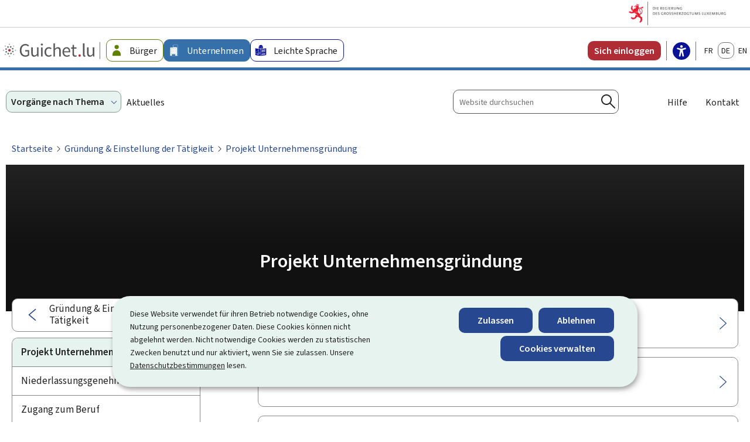

--- FILE ---
content_type: text/html; charset=utf-8
request_url: https://guichet.public.lu/de/entreprises/creation-developpement/projet-entreprise.html
body_size: 37095
content:

<!DOCTYPE HTML>
<html class="no-js" dir="ltr" lang="de">
<head>
  <meta charset="UTF-8"/>
  <script>
    !function (e) {
      var a = e.style
      e.className = 'js' + (void 0 == a.flexWrap && void 0 == a.WebkitFlexWrap && void 0 == a.msFlexWrap ? ' no-flexwrap' : '')
    }(document.documentElement)
  </script>
  <script>
    function cookieExists (name) {
      var cks = document.cookie.split(';');
      for(var i = 0; i < cks.length; i++) {
        if (cks[i].split('=')[0].trim() === name) {
          return true;
        }
      }
    }
    if (!cookieExists('isPublicWebsite')) {
      document.cookie = 'isPublicWebsite=true';
    }
  </script>
  <title>Projekt Unternehmensgründung - Guichet.lu - Luxembourg</title>
  <meta name="robots" content="noindex"/>
  
  
  <meta name="template" content="themepage"/>
  <meta http-equiv="X-UA-Compatible" content="IE=edge"/>

  <meta name="viewport" content="width=device-width, initial-scale=1"/>
  
  
  <meta name="firstReleaseDate" content="2009/02/19 00:00:00"/>
<meta name="hideInSearchResults" content="true"/>
<meta name="ctie_filter_not_display_on_gouv" content="false"/>
<meta name="ctie_filter_year" content="2009"/>
<meta name="ctie_filter_yearmonth" content="2009/02"/>
<meta name="autoDescription" content="true"/>
<meta name="jcr:title" content="Projekt Unternehmensgründung"/>
<meta name="theme" content="tags_theme:guichet2023/starting_up_and_development"/>
<meta name="ctie_filter_language" content="de"/>
<meta name="contentLang" content="de"/>

  

  

  
  <meta property="og:type" content="article"/>
  <meta property="og:title" content="Projekt Unternehmensgründung"/>
  
  <meta property="og:url" content="http://guichet.public.lu/de/entreprises/creation-developpement/projet-entreprise.html"/>
  <meta property="og:image" content="http://guichet.public.lu/etc.clientlibs/guichet2023/clientlibs/base/resources/images/share/de/sharedFB.png"/>
  <meta property="og:image:type" content="image/png"/>

  <meta property="externalUrl" content="http://guichet.public.lu/de/entreprises/creation-developpement/projet-entreprise.html"/>
  <meta property="twitter:card" content="summary"/>
  <meta property="twitter:title" content="Projekt Unternehmensgründung"/>
  
  <meta property="twitter:url" content="http://guichet.public.lu/de/entreprises/creation-developpement/projet-entreprise.html"/>
  <meta property="twitter:image" content="http://guichet.public.lu/etc.clientlibs/guichet2023/clientlibs/base/resources/images/share/de/sharedTW.png"/>


  
    
    <meta property="pageId"/>
    


  
    
    

    

    
    
    
<link rel="stylesheet" href="/etc.clientlibs/guichet2023/clientlibs/clientlib-dependencies.css" type="text/css">
<link rel="stylesheet" href="/etc.clientlibs/guichet2023/clientlibs/base.css" type="text/css">



    

  
    <link rel="apple-touch-icon" sizes="180x180" href="/etc.clientlibs/guichet2023/clientlibs/base/resources/images/favicons/apple-touch-icon.png"/>
    <link rel="icon" type="image/png" sizes="192x192" href="/etc.clientlibs/guichet2023/clientlibs/base/resources/images/favicons/android-chrome-192x192.png"/>
    <link rel="icon" type="image/png" sizes="512x512" href="/etc.clientlibs/guichet2023/clientlibs/base/resources/images/favicons/android-chrome-512x512.png"/>
    <link rel="manifest" href="/etc.clientlibs/guichet2023/clientlibs/base/resources/images/favicons/site.webmanifest"/>
    <meta name="msapplication-TileColor" content="#ffffff"/>
    <meta name="theme-color" content="#ffffff"/>


  
  
    
        <script type="opt-in" data-type="application/javascript" data-name="adobedtm" data-src="//assets.adobedtm.com/990f8e50757a/20ed6b4462cd/launch-cd2c7be0162e.min.js" async>
        </script>
    

  <script src="https://cdn.public.lu/modules/readspeaker_r2449/webReader.js"></script>
  <script type="text/javascript">
    window.rsConf = {
      ui: {
        tools: {
          voicesettings: true
        }
      }
    };
  </script>
</head>
<body id="top" class="page basicpage ">


    



    





    
        
            
            
    
        

    








    
        
            
            
<div class="skiplinks">
    <nav role="navigation" aria-label="Schnellzugriff">
        <ul>
            
                <li data-href-child="#headernav">
                    <a href="#headernav" data-href="#headernav">Zum Hauptmenü
                        <span aria-hidden="true"></span>
                    </a>
                </li>
            
                <li data-href-child="#headernav-mobile">
                    <a href="#headernav-mobile" data-href="#headernav-mobile">Zum Hauptmenü
                        <span aria-hidden="true"></span>
                    </a>
                </li>
            
                <li data-href-child="#main">
                    <a href="#main" data-href="#main">Zum Inhalt
                        <span aria-hidden="true"></span>
                    </a>
                </li>
            
        </ul>
    </nav>
</div>

    

            
        
    



    


<svg xmlns="http://www.w3.org/2000/svg" class="is-hidden iconset"><symbol id="icon-hierarchy-error" viewBox="0 0 56 43.28"><path d="M51.86 32.37c-.42-7.04-6.27-12.65-13.42-12.65H29V11c2.58-.47 4.55-2.74 4.55-5.45C33.55 2.49 31.06 0 28 0s-5.55 2.49-5.55 5.55c0 1 .28 2 .8 2.86.84 1.39 2.2 2.31 3.75 2.59v8.73h-8.99c-7.11 0-12.94 5.55-13.41 12.54a5.544 5.544 0 0 0-4.59 5.46c0 1 .28 2 .8 2.86 1.02 1.68 2.79 2.69 4.75 2.69 3.06 0 5.55-2.49 5.55-5.55 0-2.7-1.94-4.96-4.5-5.45.46-5.9 5.4-10.56 11.41-10.56h8.99v10.55c-2.58.47-4.55 2.74-4.55 5.45 0 1 .28 2 .8 2.86 1.02 1.68 2.79 2.69 4.75 2.69 3.06 0 5.55-2.49 5.55-5.55 0-2.72-1.97-4.98-4.55-5.45V21.72h9.44c5.99 0 10.91 4.62 11.41 10.49-2.78.3-4.95 2.66-4.95 5.52 0 1.01.28 2 .8 2.86 1.02 1.68 2.79 2.69 4.75 2.69 3.06 0 5.55-2.49 5.55-5.55 0-2.57-1.76-4.73-4.14-5.36ZM24.96 7.38c-.33-.56-.51-1.19-.51-1.83A3.55 3.55 0 1 1 28 9.1c-1.25 0-2.38-.64-3.04-1.72ZM9.09 37.73a3.55 3.55 0 0 1-3.55 3.55c-1.25 0-2.39-.64-3.04-1.72a3.55 3.55 0 1 1 6.59-1.83Zm22.45 0a3.55 3.55 0 0 1-3.55 3.55c-1.25 0-2.38-.64-3.04-1.72-.33-.56-.51-1.19-.51-1.83a3.55 3.55 0 0 1 7.1 0Zm18.9 3.55c-1.25 0-2.38-.64-3.04-1.72-.33-.55-.51-1.19-.51-1.83a3.55 3.55 0 1 1 3.55 3.55Z"/></symbol><symbol id="icon-home-breadcrumbs" viewBox="0 0 24 24"><path d="M20.1 7.4c.1.1.2.1.4.1.3 0 .5-.2.5-.5V2.5c0-.3-.2-.5-.5-.5H16c-.2 0-.4.1-.5.3-.1.2 0 .4.1.5l4.5 4.6zM3 12.6V24h7v-7h4v7h7V12.6l-9-9z"/><path d="M23.9 12.7 12.4 1.1c-.2-.2-.5-.2-.7 0L.1 12.6c-.2.2-.2.5 0 .7.2.2.5.2.7 0L12 2.2l11.1 11.1c.2.2.5.2.7 0 .2-.1.3-.4.1-.6z"/></symbol><symbol id="icon-home-error" viewBox="0 0 41.85 44.99"><path d="M39.05 44.99h-14.1V27.37h-7.81v17.62H2.79C1.25 44.99 0 43.74 0 42.2V18.71c0-1.33.58-2.6 1.59-3.47L17.92 1.11a4.61 4.61 0 0 1 6 0l16.33 14.13c1.01.87 1.59 2.14 1.59 3.47V42.2c0 1.54-1.25 2.79-2.79 2.79Zm-12.1-2h12.1c.44 0 .79-.36.79-.79V18.71c0-.75-.33-1.47-.9-1.96L22.62 2.62c-.97-.83-2.42-.83-3.39 0L2.9 16.75c-.57.49-.9 1.21-.9 1.96V42.2c0 .44.36.79.79.79h12.35V25.37h11.81v17.62Z"/></symbol><symbol id="icon-search-anchor" viewBox="0 0 24 24"><path d="M9 18c2.1 0 4.1-.7 5.6-2l7.7 7.7c.4.4 1 .4 1.4 0 .4-.4.4-1 0-1.4L16 14.6c1.2-1.5 2-3.5 2-5.6 0-5-4-9-9-9S0 4 0 9s4 9 9 9zM9 2c3.9 0 7 3.1 7 7s-3.1 7-7 7-7-3.1-7-7 3.1-7 7-7z"/></symbol><symbol id="icon-search-button" viewBox="0 0 24 24"><path d="M9 18c2.1 0 4.1-.7 5.6-2l7.7 7.7c.4.4 1 .4 1.4 0 .4-.4.4-1 0-1.4L16 14.6c1.2-1.5 2-3.5 2-5.6 0-5-4-9-9-9S0 4 0 9s4 9 9 9zM9 2c3.9 0 7 3.1 7 7s-3.1 7-7 7-7-3.1-7-7 3.1-7 7-7z"/></symbol><symbol id="icon-email-error" viewBox="0 0 51.5 54"><path d="M6.93 39.13h-1.6C2.39 39.13 0 36.74 0 33.8v-7.03c0-2.94 2.39-5.33 5.33-5.33h1.6c2.94 0 5.33 2.39 5.33 5.33v7.03c0 2.94-2.39 5.33-5.33 5.33Zm-1.6-15.7c-1.84 0-3.33 1.5-3.33 3.33v7.03c0 1.84 1.5 3.33 3.33 3.33h1.6c1.84 0 3.33-1.5 3.33-3.33v-7.03c0-1.84-1.5-3.33-3.33-3.33h-1.6Zm40.84 15.7h-1.6c-2.94 0-5.33-2.39-5.33-5.33v-7.03c0-2.94 2.39-5.33 5.33-5.33h1.6c2.94 0 5.33 2.39 5.33 5.33v7.03c0 2.94-2.39 5.33-5.33 5.33Zm-1.6-15.7c-1.84 0-3.33 1.5-3.33 3.33v7.03c0 1.84 1.5 3.33 3.33 3.33h1.6c1.84 0 3.33-1.5 3.33-3.33v-7.03c0-1.84-1.5-3.33-3.33-3.33h-1.6Z"/><path d="M46.28 22.53c-.55 0-1-.45-1-1C45.28 10.76 36.52 2 25.75 2S6.23 10.76 6.23 21.53c0 .55-.45 1-1 1s-1-.45-1-1C4.23 9.66 13.88 0 25.75 0s21.53 9.66 21.53 21.53c0 .55-.45 1-1 1ZM23.99 54c-.55 0-1-.45-1-1s.45-1 1-1c14.19 0 20.08-8.84 20.08-13.57 0-.55.45-1 1-1s1 .45 1 1c0 6.28-7.02 15.57-22.08 15.57Z"/></symbol><symbol style="enable-background:new 0 0 24 24" id="icon-navigation-anchor" viewBox="0 0 24 24"><path d="M2.8 6h18.5c.6 0 1-.4 1-1s-.4-1-1-1H2.8c-.5 0-1 .4-1 1s.5 1 1 1zm18.5 3H2.8c-.6 0-1 .4-1 1s.4 1 1 1h18.5c.6 0 1-.4 1-1s-.4-1-1-1zm0 5H2.8c-.6 0-1 .4-1 1s.4 1 1 1h18.5c.6 0 1-.4 1-1s-.4-1-1-1zm0 5H2.8c-.6 0-1 .4-1 1s.4 1 1 1h18.5c.6 0 1-.4 1-1s-.4-1-1-1z"/></symbol><symbol id="icon-navigation-close" viewBox="0 0 24 24"><path d="M13.4 12 23.7 1.7c.4-.4.4-1 0-1.4-.4-.4-1-.4-1.4 0L12 10.6 1.7.3C1.3-.1.7-.1.3.3c-.4.4-.4 1 0 1.4L10.6 12 .3 22.3c-.4.4-.4 1 0 1.4.2.2.4.3.7.3.3 0 .5-.1.7-.3L12 13.4l10.3 10.3c.2.2.5.3.7.3.3 0 .5-.1.7-.3.4-.4.4-1 0-1.4L13.4 12z"/></symbol><symbol id="icon-subnav-anchor" viewBox="0 0 24 24"><path d="M23 11H13V1c0-.6-.4-1-1-1s-1 .4-1 1v10H1c-.6 0-1 .4-1 1s.4 1 1 1h10v10c0 .6.4 1 1 1s1-.4 1-1V13h10c.6 0 1-.4 1-1s-.4-1-1-1z"/></symbol><symbol id="icon-subnav-close" viewBox="0 0 24 24"><path d="M13.4 12 23.7 1.7c.4-.4.4-1 0-1.4-.4-.4-1-.4-1.4 0L12 10.6 1.7.3C1.3-.1.7-.1.3.3c-.4.4-.4 1 0 1.4L10.6 12 .3 22.3c-.4.4-.4 1 0 1.4.2.2.4.3.7.3.3 0 .5-.1.7-.3L12 13.4l10.3 10.3c.2.2.5.3.7.3.3 0 .5-.1.7-.3.4-.4.4-1 0-1.4L13.4 12z"/></symbol><symbol id="icon-close" viewBox="0 0 24 24"><path d="M13.4 12 23.7 1.7c.4-.4.4-1 0-1.4-.4-.4-1-.4-1.4 0L12 10.6 1.7.3C1.3-.1.7-.1.3.3c-.4.4-.4 1 0 1.4L10.6 12 .3 22.3c-.4.4-.4 1 0 1.4.2.2.4.3.7.3.3 0 .5-.1.7-.3L12 13.4l10.3 10.3c.2.2.5.3.7.3.3 0 .5-.1.7-.3.4-.4.4-1 0-1.4L13.4 12z"/></symbol><symbol id="icon-langswitch" viewBox="0 0 24 24"><path d="M21.1 4.2c-.5 1.3-1.4 3.5-2.9 4.2-.1.1-.2.1-.3 0-1.1-.3-2.1.1-2.7.4.2.3.5.8.7 1.8.2.1.6 0 .8-.1.2-.1.4-.1.6.1 1.2 1.2-.4 2.8-1.3 3.8l-.5.5.1.1c.2.2.5.5.6.9 0 .3-.1.6-.4.8-.5.5-1 .8-1.4 1-.1 1.7-1.4 2.7-3.5 2.7-1 0-2-2.5-2-3 0-.4.2-.7.3-1 .1-.2.2-.4.2-.5 0-.2-.4-.7-.9-1.1-.1-.1-.1-.2-.1-.4 0-.4-.1-.7-.2-.9-.3-.2-.8-.2-1.5-.2h-.8c-1.6 0-2-1.6-2-2.5 0-.2 0-3.9 2.9-4.5 1.3-.3 2.2-.2 2.7.2.3.4.4.6.5.7.5.4 1.5.2 2.3 0 .3-.1.5-.1.8-.2.1-.8.1-1.7 0-2-.6.3-1.2.3-1.7 0s-.8-.8-.9-1.5C10.4 2.1 13.1.9 15 .3c-1-.3-2-.4-3.1-.4C5.4 0 0 5.4 0 12s5.4 12 12 12 12-5.4 12-12c0-3-1.1-5.7-2.9-7.8z"/></symbol><symbol id="icon-back-to-top" viewBox="0 0 24 24"><path d="M1.5 19.5c-.2 0-.4-.1-.6-.2-.4-.3-.5-1-.1-1.4l10.5-13c.2-.2.5-.4.8-.4s.6.1.8.4l11 13c.4.4.3 1.1-.1 1.4-.4.4-1.1.3-1.4-.1L12 7.1l-9.7 12c-.2.3-.5.4-.8.4"/></symbol><symbol id="icon-langswitch-button" viewBox="0 0 24 24"><path d="M12 19.5c-.3 0-.6-.1-.8-.4l-11-13c-.4-.4-.3-1.1.1-1.4.4-.4 1.1-.3 1.4.1L12 17 22.2 4.9c.4-.4 1-.5 1.4-.1s.5 1 .1 1.4l-11 13c-.1.2-.4.3-.7.3"/></symbol><symbol id="icon-dropdown-button" viewBox="0 0 24 24"><path d="M12 19.5c-.3 0-.6-.1-.8-.4l-11-13c-.4-.4-.3-1.1.1-1.4.4-.4 1.1-.3 1.4.1L12 17 22.2 4.9c.4-.4 1-.5 1.4-.1s.5 1 .1 1.4l-11 13c-.1.2-.4.3-.7.3"/></symbol><symbol id="icon-previous-pagination" viewBox="0 0 24 24"><path d="M18.5 24c-.2 0-.5-.1-.6-.2l-13-11c-.2-.2-.4-.5-.4-.8s.1-.6.4-.8l13-11c.4-.4 1.1-.3 1.4.1.4.4.3 1.1-.1 1.4L7 12l12.1 10.2c.4.4.5 1 .1 1.4-.1.3-.4.4-.7.4"/></symbol><symbol id="icon-next-pagination" viewBox="0 0 24 24"><path d="M5.5 24c-.3 0-.6-.1-.8-.4-.4-.4-.3-1.1.1-1.4L17 12 4.9 1.8c-.4-.4-.5-1-.1-1.4s1-.5 1.4-.1l13 11c.2.2.4.5.4.8s-.1.6-.4.8l-13 11c-.2 0-.5.1-.7.1"/></symbol><symbol id="icon-remove-shop" viewBox="0 0 24 24"><path d="m17.2 12 6.7-6.6c.1-.1.1-.3.1-.4 0-.1-.1-.3-.1-.4L19.4.1c-.1 0-.2-.1-.4-.1-.1 0-.3.1-.4.1L12 6.8 5.4.1C5.3 0 5.2 0 5 0c-.1 0-.2 0-.3.1L.2 4.6c-.2.2-.2.5 0 .7L6.8 12 .1 18.6c-.2.2-.2.5 0 .7l4.5 4.5c.1.1.3.2.4.2.1 0 .3-.1.4-.1l6.7-6.6 6.6 6.7h.3c.1 0 .3 0 .4-.1l4.5-4.5c.2-.2.2-.5 0-.7L17.2 12z"/></symbol><symbol id="icon-book-download" viewBox="0 0 24 24"><path d="M19.5 4h-13C5.7 4 5 3.3 5 2.5S5.7 1 6.5 1h13c.3 0 .5-.2.5-.5s-.2-.5-.5-.5h-13C5.1 0 4 1.1 4 2.5v14C4 17.9 5.1 19 6.5 19H11v-7c0-.8.7-1.5 1.5-1.5s1.5.7 1.5 1.5v7h5.5c.3 0 .5-.2.5-.5v-14c0-.3-.2-.5-.5-.5z"/><path d="M15.4 20.6s-.1 0 0 0c-.2-.2-.5-.2-.7 0l-1.1 1.1-.6.6V12c0-.3-.2-.5-.5-.5s-.5.2-.5.5v10.3l-.5-.5-1.1-1.1s-.1-.1-.2-.1h-.4c-.1 0-.1.1-.2.1 0 0-.1.1-.1.2v.4c0 .1.1.1.1.2l1.7 1.7.8.8.1.1h.4c.1 0 .1-.1.2-.1l.8-.8 1.7-1.7s.1-.1.1-.2v-.7zM6.5 2c-.3 0-.5.2-.5.5s.2.5.5.5h12c.3 0 .5-.2.5-.5s-.2-.5-.5-.5h-12z"/></symbol><symbol id="icon-book-order" viewBox="0 0 24 24"><path d="M12 18c0-.3.1-.7.2-1H8.4l-.2-1h4.3c1-2.3 3.3-4 6-4 1.2 0 2.4.4 3.4 1L24 6.7c.1-.2 0-.3-.1-.5-.1-.1-.2-.2-.4-.2H5.8L4.5.4C4.4.2 4.2 0 4 0H.5C.2 0 0 .2 0 .5s.2.5.5.5h3.1l3.8 16.1c-.8.3-1.4 1-1.4 1.9 0 1.1.9 2 2 2s2-.9 2-2c0-.4-.1-.7-.3-1H12z"/><path d="M18.5 13c-3 0-5.5 2.5-5.5 5.5s2.5 5.5 5.5 5.5 5.5-2.5 5.5-5.5-2.5-5.5-5.5-5.5zm2.5 6h-2v2c0 .3-.2.5-.5.5s-.5-.2-.5-.5v-2h-2c-.3 0-.5-.2-.5-.5s.2-.5.5-.5h2v-2c0-.3.2-.5.5-.5s.5.2.5.5v2h2c.3 0 .5.2.5.5s-.2.5-.5.5z"/></symbol><symbol id="icon-logo-facebook" viewBox="0 0 18 16.5"><path data-name="facebook" d="m12.62 9.23.43-2.82h-2.7V4.58c-.07-.77.5-1.46 1.28-1.53h1.53V.67c-.72-.12-1.45-.18-2.18-.19a3.445 3.445 0 0 0-3.69 3.17c-.02.21-.01.42 0 .62v2.15H4.82v2.82h2.47v6.81h3.04V9.24h2.27Z"/></symbol><symbol id="icon-logo-google-plus" viewBox="0 0 24 24"><path d="M11.4 12.9c-.7-.5-1.4-1.3-1.4-1.5 0-.4 0-.6 1-1.4 1.2-1 1.9-2.2 1.9-3.6 0-1.2-.4-2.3-1-3h.5c.1 0 .2 0 .3-.1l1.4-1c.2-.1.2-.3.2-.5-.1-.2-.2-.3-.5-.3H7.6c-.7 0-1.3.1-2 .3-2.2.8-3.8 2.7-3.8 4.7 0 2.8 2.1 4.8 5 4.9-.1.2-.1.4-.1.6 0 .4.1.8.3 1.2h-.1c-2.7 0-5.2 1.3-6.1 3.3-.2.5-.4 1-.4 1.6 0 .5.1 1 .4 1.4.6 1 1.8 1.9 3.5 2.3.9.2 1.8.3 2.8.3.9 0 1.7-.1 2.5-.3 2.4-.7 4-2.5 4-4.5.1-2-.5-3.2-2.2-4.4zm-7.7 4.5c0-1.4 1.8-2.7 3.9-2.7h.1c.5 0 .9.1 1.3.2.1.1.3.2.4.3 1 .7 1.6 1.1 1.8 1.8 0 .2.1.3.1.5 0 1.8-1.3 2.7-4 2.7-2.1 0-3.6-1.2-3.6-2.8zM5.6 3.9c.3-.4.8-.6 1.2-.6h.1c1.3 0 2.6 1.5 2.9 3.3.1 1-.1 2-.6 2.5-.4.5-.8.7-1.3.7C6.5 9.7 5.2 8.2 5 6.4c-.2-1 0-1.9.6-2.5zm17.9 5.6h-3v-3h-2v3h-3v2h3v3h2v-3h3z"/></symbol><symbol id="icon-logo-linkedin" viewBox="0 0 18 16.5"><path data-name="linkedin" d="M4.59 16.25H1.27V5.57h3.32v10.68ZM2.93 4.11C1.86 4.11 1 3.25.99 2.19c0-1.07.86-1.93 1.92-1.94 1.07 0 1.93.86 1.94 1.92 0 1.06-.86 1.93-1.92 1.94Zm14.08 12.14H13.7v-5.2c0-1.24-.02-2.83-1.73-2.83s-1.99 1.35-1.99 2.74v5.29H6.66V5.57h3.18v1.46h.05a3.473 3.473 0 0 1 3.14-1.72c3.36 0 3.97 2.21 3.97 5.08v5.87Z"/></symbol><symbol id="icon-logo-rss" viewBox="0 0 24 24"><path d="M12.5 24h-1c0-6.4-5.2-11.5-11.5-11.5v-1c6.9 0 12.5 5.6 12.5 12.5zM0 18.5V24h5.5c0-3.4-2.1-5.5-5.5-5.5z"/><path d="M20 24h-1C19 13.5 10.5 5 0 5V4c11 0 20 9 20 20z"/></symbol><symbol id="icon-logo-twitter" viewBox="0 0 66.57 68.03"><path d="M39.62 28.81 64.4 0h-5.87L37.01 25.01 19.82 0H0l25.99 37.82L0 68.03h5.87l22.72-26.41 18.15 26.41h19.82L39.61 28.81Zm-8.04 9.35-2.63-3.77L7.99 4.42h9.02l16.91 24.19 2.63 3.77 21.98 31.44h-9.02L31.57 38.17Z"/></symbol><symbol id="icon-logo-email" viewBox="0 0 50 55"><path d="M24 55C12.37 55 0 46.12 0 29.67 0 15.08 10.6 0 28.33 0 44.3 0 50 12.91 50 25c0 10.03-4.24 16.02-11.33 16.02-1.95 0-3.48-.6-4.53-1.78-1.26-1.41-1.68-3.51-1.72-5.68C30.26 36.99 26.48 41 20.67 41c-4.16 0-6.93-2.38-8.02-6.88-1.16-4.82.24-10.01 3.75-13.87 3.75-4.12 10.31-8.31 20.26-4.86.5.17.78.71.63 1.22-.02.06-1.7 6.07-2.5 11.93 0 .03 0 .07-.01.1l-.15 1.2c-.3 2.64-.52 6.36 1 8.06.67.75 1.66 1.11 3.04 1.11 5.93 0 9.33-5.11 9.33-14.02 0-3.84-.95-23-19.67-23C11.85 2 2 16.07 2 29.67 2 46.79 15.16 53 24 53c6.94 0 11.77-2.83 11.82-2.86a1.004 1.004 0 0 1 1.03 1.72C36.64 51.99 31.53 55 24 55Zm5.64-38.87c-5.44 0-9.29 2.75-11.76 5.47-3.07 3.37-4.3 7.88-3.29 12.06.87 3.6 2.85 5.35 6.07 5.35 8.08 0 11.78-9.75 12.15-10.77.64-4.66 1.79-9.3 2.3-11.24-1.98-.6-3.81-.86-5.48-.86Z"/></symbol><symbol id="icon-logo-print" viewBox="0 0 48.9 55"><path d="M45.24 38.26h-4.6c-.55 0-1-.45-1-1s.45-1 1-1h4.6c.91 0 1.66-.74 1.66-1.66V19.37c0-.91-.74-1.66-1.66-1.66H3.66c-.91 0-1.66.74-1.66 1.66V34.6c0 .91.74 1.66 1.66 1.66h4.15c.55 0 1 .45 1 1s-.45 1-1 1H3.66C1.64 38.26 0 36.62 0 34.6V19.37c0-2.02 1.64-3.66 3.66-3.66h41.59c2.02 0 3.66 1.64 3.66 3.66V34.6c0 2.02-1.64 3.66-3.66 3.66Z"/><path d="M39.93 17.69c-.55 0-1-.45-1-1V3.34c0-.74-.6-1.34-1.35-1.34H11.32c-.74 0-1.35.6-1.35 1.34v13.35c0 .55-.45 1-1 1s-1-.45-1-1V3.34C7.97 1.5 9.47 0 11.32 0h26.27c1.84 0 3.35 1.5 3.35 3.34v13.35c0 .55-.45 1-1 1ZM37.44 55H11.47c-1.93 0-3.49-1.57-3.49-3.49V33.98c0-1.93 1.57-3.49 3.49-3.49h25.97c1.93 0 3.49 1.57 3.49 3.49v17.53c0 1.93-1.57 3.49-3.49 3.49ZM11.47 32.49c-.82 0-1.49.67-1.49 1.49v17.53c0 .82.67 1.49 1.49 1.49h25.97c.82 0 1.49-.67 1.49-1.49V33.98c0-.82-.67-1.49-1.49-1.49H11.47Z"/></symbol><symbol id="icon-logo-readspeaker" viewBox="0 0 53.99 42.75"><path d="M44.87 42c-.26 0-.51-.1-.71-.29a.996.996 0 0 1 0-1.41c10.43-10.43 10.43-27.4 0-37.84a.996.996 0 1 1 1.41-1.41c11.21 11.21 11.21 29.45 0 40.66-.19.2-.45.29-.71.29Zm-9.81-9.81c-.26 0-.51-.1-.71-.29a.996.996 0 0 1 0-1.41c5.02-5.02 5.02-13.19 0-18.21a.996.996 0 1 1 1.41-1.41c5.8 5.8 5.8 15.24 0 21.04-.2.2-.45.29-.71.29Zm-7.49 10.56L13.94 30.94H3.44C1.55 30.94 0 29.4 0 27.51V14.36c0-1.89 1.54-3.44 3.44-3.44h11.51L27.57 0v42.75ZM3.44 12.93c-.79 0-1.44.64-1.44 1.44v13.15c0 .79.64 1.43 1.44 1.43h11.24l10.89 9.43v-34l-9.88 8.55H3.44Z"/></symbol><symbol id="icon-logo-link" viewBox="0 0 48.16 54"><path d="M34.68 43.98c-.17 0-.34-.04-.5-.13l-21.21-12.2a1.01 1.01 0 0 1-.37-1.37c.28-.48.89-.64 1.37-.37l21.21 12.2c.48.28.64.89.37 1.37-.19.32-.52.5-.87.5ZM13.41 25a.995.995 0 0 1-.52-1.85l21.35-12.87c.47-.29 1.09-.13 1.37.34s.13 1.09-.34 1.37L13.92 24.86c-.16.1-.34.14-.52.14Z"/><path d="M7.69 35.13C3.45 35.13 0 31.68 0 27.44s3.45-7.69 7.69-7.69c2.71 0 5.17 1.39 6.58 3.72.29.47.13 1.09-.34 1.37a.995.995 0 0 1-1.37-.34 5.646 5.646 0 0 0-4.86-2.75c-3.14 0-5.69 2.55-5.69 5.69s2.55 5.69 5.69 5.69c2.02 0 3.91-1.09 4.92-2.85.28-.48.89-.64 1.37-.37.48.28.64.89.37 1.37a7.698 7.698 0 0 1-6.66 3.85Z"/><path d="M13.48 31.78c-.17 0-.34-.04-.5-.13a1.01 1.01 0 0 1-.37-1.37c.5-.87.76-1.84.76-2.83s-.28-2.04-.82-2.93a.995.995 0 0 1 .34-1.37.995.995 0 0 1 1.37.34c.73 1.2 1.11 2.57 1.11 3.97s-.36 2.66-1.03 3.83c-.19.32-.52.5-.87.5Zm27-16.41c-2.71 0-5.17-1.39-6.58-3.72a7.626 7.626 0 0 1-1.11-3.97c0-4.24 3.45-7.69 7.69-7.69s7.69 3.45 7.69 7.69-3.45 7.69-7.69 7.69Zm0-13.37c-3.14 0-5.69 2.55-5.69 5.69 0 1.03.28 2.04.82 2.93a5.625 5.625 0 0 0 4.86 2.75c3.14 0 5.69-2.55 5.69-5.69s-2.55-5.69-5.69-5.69Zm0 52c-4.24 0-7.69-3.45-7.69-7.69a7.698 7.698 0 0 1 7.69-7.68c4.24 0 7.69 3.45 7.69 7.69s-3.45 7.69-7.69 7.69Zm-4.92-10.52c-.5.86-.76 1.84-.76 2.83 0 3.13 2.55 5.69 5.69 5.69s5.69-2.55 5.69-5.69-2.55-5.69-5.69-5.69c-2.02 0-3.91 1.09-4.92 2.85Z"/></symbol><symbol id="icon-logo-youtube" viewBox="0 0 24 24"><path d="M20.1 4H3.9C1.8 4 0 5.8 0 7.9V17c0 2.2 1.8 4 3.9 4H20c2.2 0 3.9-1.8 3.9-3.9V7.9C24 5.8 22.2 4 20.1 4zm-3.6 8.5-6.8 4.3c-.1.1-.2.1-.3.1-.1 0-.2 0-.2-.1-.1 0-.2-.2-.2-.4V7.8c0-.2.1-.4.3-.4.2-.1.4-.1.5 0l6.8 4.3c.1.1.2.3.2.4s-.1.3-.3.4z"/></symbol><symbol id="icon-external-link" viewBox="0 0 24 24"><path d="M17 12.5c-.6 0-1 .4-1 1V19H5V8h5.5c.6 0 1-.4 1-1s-.4-1-1-1H4c-.6 0-1 .4-1 1v13c0 .6.4 1 1 1h13c.6 0 1-.4 1-1v-6.5c0-.6-.4-1-1-1z"/><path d="M20.9 3.6c-.1-.2-.3-.4-.5-.5-.1-.1-.3-.1-.4-.1h-6c-.6 0-1 .4-1 1s.4 1 1 1h3.6L6.8 15.8c-.4.4-.4 1 0 1.4.2.2.5.3.7.3s.5-.1.7-.3L19 6.4V10c0 .6.4 1 1 1s1-.4 1-1V4c0-.1 0-.3-.1-.4z"/></symbol><symbol id="icon-arrow-left" viewBox="0 0 24 24"><path d="M18.5 24c-.2 0-.5-.1-.6-.2l-13-11c-.2-.2-.4-.5-.4-.8s.1-.6.4-.8l13-11c.4-.4 1.1-.3 1.4.1.4.4.3 1.1-.1 1.4L7 12l12.1 10.2c.4.4.5 1 .1 1.4-.1.3-.4.4-.7.4"/></symbol><symbol id="icon-arrow-right" viewBox="0 0 24 24"><path d="M5.5 24c-.3 0-.6-.1-.8-.4-.4-.4-.3-1.1.1-1.4L17 12 4.9 1.8c-.4-.4-.5-1-.1-1.4s1-.5 1.4-.1l13 11c.2.2.4.5.4.8s-.1.6-.4.8l-13 11c-.2 0-.5.1-.7.1"/></symbol><symbol id="icon-album-infos-download" viewBox="0 0 24 24"><path d="M11.6 18.9c.1.1.2.1.4.1.1 0 .3-.1.4-.1l7-7c.1-.1.2-.4.1-.5-.1-.3-.3-.4-.5-.4h-3V.5c0-.3-.2-.5-.5-.5h-7c-.3 0-.5.2-.5.5V11H5c-.2 0-.4.1-.5.3-.1.2 0 .4.1.5l7 7.1z"/><path d="M23 17.5c-.6 0-1 .4-1 1V22H2v-3.5c0-.6-.4-1-1-1s-1 .4-1 1V23c0 .6.4 1 1 1h22c.6 0 1-.4 1-1v-4.5c0-.6-.4-1-1-1z"/></symbol><symbol id="icon-slideshow-download" viewBox="0 0 24 24"><path d="M11.6 18.9c.1.1.2.1.4.1.1 0 .3-.1.4-.1l7-7c.1-.1.2-.4.1-.5-.1-.3-.3-.4-.5-.4h-3V.5c0-.3-.2-.5-.5-.5h-7c-.3 0-.5.2-.5.5V11H5c-.2 0-.4.1-.5.3-.1.2 0 .4.1.5l7 7.1z"/><path d="M23 17.5c-.6 0-1 .4-1 1V22H2v-3.5c0-.6-.4-1-1-1s-1 .4-1 1V23c0 .6.4 1 1 1h22c.6 0 1-.4 1-1v-4.5c0-.6-.4-1-1-1z"/></symbol><symbol id="icon-gallery-album-download" viewBox="0 0 24 24"><path d="M11.6 18.9c.1.1.2.1.4.1.1 0 .3-.1.4-.1l7-7c.1-.1.2-.4.1-.5-.1-.3-.3-.4-.5-.4h-3V.5c0-.3-.2-.5-.5-.5h-7c-.3 0-.5.2-.5.5V11H5c-.2 0-.4.1-.5.3-.1.2 0 .4.1.5l7 7.1z"/><path d="M23 17.5c-.6 0-1 .4-1 1V22H2v-3.5c0-.6-.4-1-1-1s-1 .4-1 1V23c0 .6.4 1 1 1h22c.6 0 1-.4 1-1v-4.5c0-.6-.4-1-1-1z"/></symbol><symbol id="icon-gallery-album-category" viewBox="0 0 24 24"><path d="M.5 0C.4 0 .2.1.1.2c0 0-.1.2-.1.3V9c0 .1.1.3.1.4l14.5 14.5c.2.1.3.1.4.1h.1c.2 0 .3-.2.4-.3l1.9-6.2 6.2-1.9c.2-.1.3-.2.3-.4s0-.4-.1-.5L9.3.2C9.3.1 9.1 0 9 0H.5zm5 8C4.1 8 3 6.9 3 5.5S4.1 3 5.5 3 8 4.1 8 5.5 6.9 8 5.5 8z"/></symbol><symbol id="icon-box-organization-address" viewBox="0 0 24 24"><path d="M12 0C7.6 0 4 3.6 4 8c0 4.2 7.3 15.3 7.6 15.8.1.1.2.2.4.2s.3-.1.4-.2C12.7 23.3 20 12.3 20 8c0-4.4-3.6-8-8-8zm0 11.5c-1.9 0-3.5-1.6-3.5-3.5s1.6-3.5 3.5-3.5 3.5 1.6 3.5 3.5-1.6 3.5-3.5 3.5z"/></symbol><symbol id="icon-box-organization-phone" viewBox="0 0 24 24"><path d="M17.5 15.6c0-.2-.1-.4-.2-.5L16 13.7c-.2-.2-.3-.2-.5-.2s-.5.1-.7.3l-.5.5c-.2.2-.5.2-.7 0-1.5-1.2-2.9-2.6-4.1-4.1-.2-.2-.1-.5 0-.7L10 9c.2-.2.3-.4.3-.6 0-.2-.1-.4-.2-.5L8.9 6.7c-.1-.2-.3-.2-.5-.2s-.4.1-.6.3l-.8.8c-.5.5-.7 1.3-.3 1.8 2 3.2 4.7 5.9 7.9 7.9.5.3 1.3.2 1.8-.3l.3-.3.5-.5c.2-.2.3-.4.3-.6z"/><path d="M12 0C5.4 0 0 5.4 0 12s5.4 12 12 12 12-5.4 12-12S18.6 0 12 0zm8.4 17.8c-.2.2-.5.3-.7.1-.2-.2-.3-.5-.1-.7 1.1-1.5 1.6-3.3 1.6-5.2 0-5.1-4.1-9.2-9.2-9.2S2.8 6.9 2.8 12s4.1 9.2 9.2 9.2c2.4 0 4-.6 4.6-1.8.3-.5.3-1.1.3-1.5-.5.4-1 .6-1.6.6-.4 0-.9-.1-1.2-.3-3.3-2.1-6.1-4.9-8.2-8.2-.6-1-.5-2.3.4-3.1l.8-.8c.7-.7 1.9-.8 2.5-.1l1.3 1.3c.3.3.5.8.5 1.3s-.2.9-.6 1.3l-.1.1c1 1.2 2.1 2.3 3.3 3.3l.2-.2c.7-.7 1.9-.7 2.5-.1l1.3 1.3c.3.3.5.8.5 1.3s-.2.9-.6 1.3l-.2.2c.2.6.3 1.6-.1 2.5-.5 1.2-1.9 2.6-5.6 2.6-5.6 0-10.2-4.6-10.2-10.2S6.4 1.8 12 1.8 22.2 6.4 22.2 12c0 2.1-.6 4.1-1.8 5.8z"/></symbol><symbol id="icon-box-organization-fax" viewBox="0 0 24 24"><path d="M0 7.5v13c0 .8.7 1.5 1.5 1.5H2V6h-.5C.7 6 0 6.7 0 7.5zM7.5 3H6V.5c0-.3-.2-.5-.5-.5S5 .2 5 .5v2.6c-1.1.2-2 1.2-2 2.4v16C3 22.9 4.1 24 5.5 24h2c1.4 0 2.5-1.1 2.5-2.5v-16C10 4.1 8.9 3 7.5 3zm14 3H11v16h10.5c.8 0 1.5-.7 1.5-1.5v-13c0-.8-.7-1.5-1.5-1.5zM14 18h-1v-1h1v1zm0-2h-1v-1h1v1zm0-2h-1v-1h1v1zm3 4h-1v-1h1v1zm0-2h-1v-1h1v1zm0-2h-1v-1h1v1zm3 4h-1v-1h1v1zm0-2h-1v-1h1v1zm0-2h-1v-1h1v1zm0-3.5c0 .3-.2.5-.5.5h-6c-.3 0-.5-.2-.5-.5v-2c0-.3.2-.5.5-.5h6c.3 0 .5.2.5.5v2z"/><path d="M22 6.5h-1V2.7L18.8 1H13v5.5h-1v-6c0-.3.2-.5.5-.5H19c.1 0 .2 0 .3.1l2.5 2c.1.1.2.2.2.4v4z"/><path d="M14 2h3.5v1H14zM14 4h6v1h-6z"/></symbol><symbol id="icon-box-organization-email" viewBox="0 0 24 24"><path d="m22.7 5-10.4 8.4c-.1.1-.2.1-.3.1-.1 0-.2 0-.3-.1L1.3 5c-.2.3-.3.6-.3 1v11c0 1.1.9 2 2 2h18c1.1 0 2-.9 2-2V6c0-.4-.1-.7-.3-1z"/><path d="M22 4.3c-.3-.2-.6-.3-1-.3H3c-.4 0-.7.1-1 .3l10 8.1 10-8.1z"/></symbol><symbol id="icon-geoportail-phone" viewBox="0 0 24 24"><path d="M17.5 15.6c0-.2-.1-.4-.2-.5L16 13.7c-.2-.2-.3-.2-.5-.2s-.5.1-.7.3l-.5.5c-.2.2-.5.2-.7 0-1.5-1.2-2.9-2.6-4.1-4.1-.2-.2-.1-.5 0-.7L10 9c.2-.2.3-.4.3-.6 0-.2-.1-.4-.2-.5L8.9 6.7c-.1-.2-.3-.2-.5-.2s-.4.1-.6.3l-.8.8c-.5.5-.7 1.3-.3 1.8 2 3.2 4.7 5.9 7.9 7.9.5.3 1.3.2 1.8-.3l.3-.3.5-.5c.2-.2.3-.4.3-.6z"/><path d="M12 0C5.4 0 0 5.4 0 12s5.4 12 12 12 12-5.4 12-12S18.6 0 12 0zm8.4 17.8c-.2.2-.5.3-.7.1-.2-.2-.3-.5-.1-.7 1.1-1.5 1.6-3.3 1.6-5.2 0-5.1-4.1-9.2-9.2-9.2S2.8 6.9 2.8 12s4.1 9.2 9.2 9.2c2.4 0 4-.6 4.6-1.8.3-.5.3-1.1.3-1.5-.5.4-1 .6-1.6.6-.4 0-.9-.1-1.2-.3-3.3-2.1-6.1-4.9-8.2-8.2-.6-1-.5-2.3.4-3.1l.8-.8c.7-.7 1.9-.8 2.5-.1l1.3 1.3c.3.3.5.8.5 1.3s-.2.9-.6 1.3l-.1.1c1 1.2 2.1 2.3 3.3 3.3l.2-.2c.7-.7 1.9-.7 2.5-.1l1.3 1.3c.3.3.5.8.5 1.3s-.2.9-.6 1.3l-.2.2c.2.6.3 1.6-.1 2.5-.5 1.2-1.9 2.6-5.6 2.6-5.6 0-10.2-4.6-10.2-10.2S6.4 1.8 12 1.8 22.2 6.4 22.2 12c0 2.1-.6 4.1-1.8 5.8z"/></symbol><symbol id="icon-geoportail-email" viewBox="0 0 24 24"><path d="m22.7 5-10.4 8.4c-.1.1-.2.1-.3.1-.1 0-.2 0-.3-.1L1.3 5c-.2.3-.3.6-.3 1v11c0 1.1.9 2 2 2h18c1.1 0 2-.9 2-2V6c0-.4-.1-.7-.3-1z"/><path d="M22 4.3c-.3-.2-.6-.3-1-.3H3c-.4 0-.7.1-1 .3l10 8.1 10-8.1z"/></symbol><symbol id="icon-geoportail-direction" viewBox="0 0 24 24"><path d="M23.9.1c-.2-.1-.4-.1-.6 0l-23 12c-.2.1-.3.3-.3.5.1.2.3.4.5.4H11v10.5c0 .2.2.4.4.5h.1c.2 0 .4-.1.4-.3l12-23c.1-.2.1-.4 0-.6z"/></symbol><symbol id="icon-geoportail-website" viewBox="0 0 24 24"><path d="M5.6 14.5c-.3 0-.5-.2-.5-.4l-.6-4c0-.3.1-.5.4-.6.3 0 .5.1.6.4l.3 1.9c.1-.4.8-.4.9 0L7 9.9c0-.3.3-.5.6-.4.3.1.4.3.4.6l-.6 4c0 .2-.2.4-.5.4-.2 0-.4-.1-.5-.3l-.2-.5-.2.5c0 .2-.2.3-.4.3zM11.6 14.5c-.3 0-.5-.2-.5-.4l-.6-4c0-.3.1-.5.4-.6.3 0 .5.1.6.4l.3 1.9c.1-.2.3-.3.5-.3s.4.1.5.3l.2-1.9c0-.3.3-.5.6-.4.3 0 .5.3.4.6l-.6 4c0 .2-.2.4-.5.4-.2 0-.4-.1-.5-.3l-.2-.5-.2.5c0 .2-.2.3-.4.3zM18.9 14.5c-.2 0-.4-.1-.5-.3l-.2-.5-.2.5c-.1.2-.3.4-.5.3-.2 0-.4-.2-.5-.4l-.6-4c0-.3.1-.5.4-.6.3 0 .5.1.6.4l.3 1.9c.1-.2.3-.3.5-.3s.4.1.5.3l.3-1.9c0-.3.3-.5.6-.4.3 0 .5.3.4.6l-.6 4c0 .2-.2.4-.5.4z"/><path d="M9.7 18c.6 1.2 1.3 2.5 2.2 3.7l.1-.1c.9-1.2 1.6-2.4 2.2-3.7H9.7zm-1.1 0H3.5c1.8 2.6 4.7 4.3 7.9 4.5l-.1-.2c-1.2-1.4-2-2.8-2.7-4.3zm4.2 4.3-.2.2c3.2-.2 6.1-1.9 7.9-4.5h-5.2c-.6 1.4-1.4 2.9-2.5 4.3zM14.6 6c-.6-1.3-1.5-2.5-2.5-3.7H12l-.1.1C10.9 3.5 10 4.7 9.4 6h5.2zm1.1 0h5c-1.8-2.6-4.7-4.3-7.9-4.5l.1.2C14.1 3 15 4.5 15.7 6zm-4.5-4.3.1-.1C8 1.7 5.1 3.4 3.3 6h5C9 4.5 10 3 11.2 1.7zM23.5 8h-1.8c-.1-.3-.3-.7-.5-1H16c.1.3.2.7.3 1h-1c-.1-.3-.2-.7-.3-1H9c-.1.3-.2.7-.3 1h-1c.1-.3.2-.7.3-1H2.7c-.2.3-.3.7-.5 1H.5c-.3 0-.5.2-.5.5v7c0 .3.2.5.5.5h1.9c.1.3.3.7.5 1h5.4c-.1-.3-.2-.7-.3-1h1.1c.1.3.2.7.3 1h5.5c.1-.3.2-.7.3-1h1.1c-.1.3-.2.7-.3 1h5.4c.2-.3.3-.7.5-1h1.8c.3 0 .5-.2.5-.5v-7c-.2-.3-.4-.5-.7-.5zm-.5 7H1V9h22v6z"/></symbol><symbol id="icon-geoportail-more" viewBox="0 0 24 24"><circle cx="3" cy="12" r="3"/><circle cx="12" cy="12" r="3"/><circle cx="21" cy="12" r="3"/></symbol><symbol id="icon-user-cog" viewBox="0 0 24 24"><path d="M23.5 10h-2.9c-.2-.8-.5-1.7-.8-2.3l2-2c.2-.2.2-.3.2-.4 0-.2 0-.3-.1-.4l-2.8-2.8c-.2-.2-.5-.2-.7 0l-2 2c-.7-.3-1.5-.6-2.3-.8V.5c-.1-.3-.3-.5-.6-.5h-3c-.3 0-.5.2-.5.5v2.9c-.8.2-1.7.4-2.3.7l-2-2c-.2-.2-.5-.2-.7 0L2.1 4.9c-.2.2-.2.5 0 .7l2 2c-.3.7-.5 1.6-.7 2.4H.5c-.3 0-.5.2-.5.5v3c0 .3.2.5.5.5h2.9c.2.8.5 1.7.8 2.3l-2 2c-.2.2-.2.3-.2.4 0 .2 0 .3.1.4l2.8 2.8c.2.2.5.2.7 0l2-2c.7.3 1.5.6 2.3.8v2.9c0 .3.2.5.5.5h3c.3 0 .5-.2.5-.5v-2.9c.8-.2 1.7-.5 2.3-.8l2 2c.2.2.5.2.7 0l2.8-2.8c.2-.2.2-.5 0-.7l-2-2c.3-.7.6-1.5.8-2.3h2.9c.3 0 .5-.2.5-.5v-3c.1-.4-.1-.6-.4-.6zM12 16c-2.2 0-4-1.8-4-4s1.8-4 4-4 4 1.8 4 4-1.8 4-4 4z"/></symbol><symbol id="icon-user-logout" viewBox="0 0 24 24"><path d="m12.9 14-1.4 1.4c-.6.6-.6 1.5 0 2.1.3.3.7.4 1.1.4s.8-.1 1.1-.4l4-4c.1-.1.3-.3.3-.5.1-.2.1-.4.1-.5s0-.4-.1-.5c-.1-.2-.2-.4-.3-.5l-4-4c-.6-.6-1.5-.6-2.1 0-.6.6-.6 1.5 0 2.1L13 11H1.1C1.8 5.4 6.7 1 12.5 1 18.9 1 24 6.1 24 12.5S18.9 24 12.5 24C6.7 24 1.8 19.6 1.1 14h11.8z"/></symbol><symbol id="icon-remove-circle-1" viewBox="0 0 24 24"><path d="M11.5 0C5.2 0 0 5.1 0 11.5c0 3.1 1.2 6 3.4 8.1 2.2 2.2 5.1 3.4 8.1 3.4C17.8 23 23 17.9 23 11.5 23 5.2 17.9 0 11.5 0zm0 22.5zm4.6-7.1c.2.2.2.5 0 .7-.1.1-.2.1-.4.1-.1 0-.3 0-.4-.1l-3.9-3.9-3.9 3.9c-.1.1-.2.1-.4.1-.1 0-.3 0-.4-.1-.2-.2-.2-.5 0-.7l3.9-3.9-3.7-3.9c-.2-.2-.2-.5 0-.7.2-.2.5-.2.7 0l3.9 3.9 3.9-3.9c.2-.2.5-.2.7 0 .2.2.2.5 0 .7l-3.9 3.9 3.9 3.9z"/></symbol><symbol id="icon-filter-anchor" viewBox="0 0 55 50.92"><path d="M7.93 22.38c-.55 0-1-.45-1-1V1c0-.55.45-1 1-1s1 .45 1 1v20.38c0 .55-.45 1-1 1Zm19.57-6.52c-.55 0-1-.45-1-1V1c0-.55.45-1 1-1s1 .45 1 1v13.86c0 .55-.45 1-1 1Z"/><path d="M34.43 15.86H20.57c-.55 0-1-.45-1-1s.45-1 1-1h13.86c.55 0 1 .45 1 1s-.45 1-1 1ZM27.5 50.92c-.55 0-1-.45-1-1V29.54c0-.55.45-1 1-1s1 .45 1 1v20.38c0 .55-.45 1-1 1Zm-19.57 0c-.55 0-1-.45-1-1V36.06c0-.55.45-1 1-1s1 .45 1 1v13.86c0 .55-.45 1-1 1Z"/><path d="M14.86 37.06H1c-.55 0-1-.45-1-1s.45-1 1-1h13.86c.55 0 1 .45 1 1s-.45 1-1 1Zm32.21 13.86c-.55 0-1-.45-1-1V36.06c0-.55.45-1 1-1s1 .45 1 1v13.86c0 .55-.45 1-1 1Z"/><path d="M54 37.06H40.14c-.55 0-1-.45-1-1s.45-1 1-1H54c.55 0 1 .45 1 1s-.45 1-1 1Zm-6.93-14.68c-.55 0-1-.45-1-1V1c0-.55.45-1 1-1s1 .45 1 1v20.38c0 .55-.45 1-1 1Z"/></symbol><symbol id="icon-filter-summary" viewBox="0 0 24 24"><path d="M2.7 2.1C1.3 2.1.2 3.2.2 4.6s1.1 2.5 2.5 2.5S5.2 6 5.2 4.6 4.1 2.1 2.7 2.1zM8.8 6H23c.6 0 1-.4 1-1s-.4-1-1-1H8.8c-.6 0-1 .4-1 1s.4 1 1 1zm-6.1 4.1c-1.4 0-2.5 1.1-2.5 2.5s1.1 2.5 2.5 2.5 2.5-1.1 2.5-2.5-1.1-2.5-2.5-2.5zM23 12H8.8c-.6 0-1 .4-1 1s.4 1 1 1H23c.6 0 1-.4 1-1s-.4-1-1-1zM2.7 18.1c-1.4 0-2.5 1.1-2.5 2.5s1.1 2.5 2.5 2.5 2.5-1.1 2.5-2.5-1.1-2.5-2.5-2.5zM23 20H8.8c-.6 0-1 .4-1 1s.4 1 1 1H23c.6 0 1-.4 1-1s-.4-1-1-1z"/></symbol><symbol id="icon-filter-close" viewBox="0 0 24 24"><path d="M13.4 12 23.7 1.7c.4-.4.4-1 0-1.4-.4-.4-1-.4-1.4 0L12 10.6 1.7.3C1.3-.1.7-.1.3.3c-.4.4-.4 1 0 1.4L10.6 12 .3 22.3c-.4.4-.4 1 0 1.4.2.2.4.3.7.3.3 0 .5-.1.7-.3L12 13.4l10.3 10.3c.2.2.5.3.7.3.3 0 .5-.1.7-.3.4-.4.4-1 0-1.4L13.4 12z"/></symbol><symbol id="icon-filter" viewBox="0 0 24 24"><path d="M12 19.5c-.3 0-.6-.1-.8-.4l-11-13c-.4-.4-.3-1.1.1-1.4.4-.4 1.1-.3 1.4.1L12 17 22.2 4.9c.4-.4 1-.5 1.4-.1s.5 1 .1 1.4l-11 13c-.1.2-.4.3-.7.3"/></symbol><symbol id="icon-search-view-grid" viewBox="0 0 24 24"><path d="M14.5 0h-6c-.3 0-.5.2-.5.5v6c0 .3.2.5.5.5h6c.3 0 .5-.2.5-.5v-6c0-.3-.2-.5-.5-.5zm-8 0h-6C.2 0 0 .2 0 .5v6c0 .3.2.5.5.5h6c.3 0 .5-.2.5-.5v-6c0-.3-.2-.5-.5-.5zm16 0h-6c-.3 0-.5.2-.5.5v6c0 .3.2.5.5.5h6c.3 0 .5-.2.5-.5v-6c0-.3-.2-.5-.5-.5zm-8 8h-6c-.3 0-.5.2-.5.5v6c0 .3.2.5.5.5h6c.3 0 .5-.2.5-.5v-6c0-.3-.2-.5-.5-.5zm-8 0h-6c-.3 0-.5.2-.5.5v6c0 .3.2.5.5.5h6c.3 0 .5-.2.5-.5v-6c0-.3-.2-.5-.5-.5zm16 0h-6c-.3 0-.5.2-.5.5v6c0 .3.2.5.5.5h6c.3 0 .5-.2.5-.5v-6c0-.3-.2-.5-.5-.5zm-8 8h-6c-.3 0-.5.2-.5.5v6c0 .3.2.5.5.5h6c.3 0 .5-.2.5-.5v-6c0-.3-.2-.5-.5-.5zm-8 0h-6c-.3 0-.5.2-.5.5v6c0 .3.2.5.5.5h6c.3 0 .5-.2.5-.5v-6c0-.3-.2-.5-.5-.5zm16 0h-6c-.3 0-.5.2-.5.5v6c0 .3.2.5.5.5h6c.3 0 .5-.2.5-.5v-6c0-.3-.2-.5-.5-.5z"/></symbol><symbol id="icon-search-view-list" viewBox="0 0 24 24"><path d="M23.5 1h-15c-.3 0-.5.2-.5.5v5c0 .3.2.5.5.5h15c.3 0 .5-.2.5-.5v-5c0-.3-.2-.5-.5-.5zm0 8h-15c-.3 0-.5.2-.5.5v5c0 .3.2.5.5.5h15c.3 0 .5-.2.5-.5v-5c0-.3-.2-.5-.5-.5zm0 8h-15c-.3 0-.5.2-.5.5v5c0 .3.2.5.5.5h15c.3 0 .5-.2.5-.5v-5c0-.3-.2-.5-.5-.5zM5.5 1h-5c-.3 0-.5.2-.5.5v5c0 .3.2.5.5.5h5c.3 0 .5-.2.5-.5v-5c0-.3-.2-.5-.5-.5zm0 8h-5c-.3 0-.5.2-.5.5v5c0 .3.2.5.5.5h5c.3 0 .5-.2.5-.5v-5c0-.3-.2-.5-.5-.5zm0 8h-5c-.3 0-.5.2-.5.5v5c0 .3.2.5.5.5h5c.3 0 .5-.2.5-.5v-5c0-.3-.2-.5-.5-.5z"/></symbol><symbol id="icon-slide-download" viewBox="0 0 24 24"><path d="M19.4 15.6c-.2-.4-.5-.6-.9-.6H15v-1.5c0-.6-.4-1-1-1s-1 .4-1 1V16c0 .6.4 1 1 1h2l-4.5 4.6L7 17h2c.6 0 1-.4 1-1v-2.5c0-.6-.4-1-1-1s-1 .4-1 1V15H4.5c-.4 0-.8.3-.9.6-.2.4-.1.8.3 1.1l7 7c.2.2.4.3.7.3.2 0 .5-.1.7-.3l7-7c.2-.2.3-.7.1-1.1zM14 11.5c.6 0 1-.4 1-1v-2c0-.6-.4-1-1-1s-1 .4-1 1v2c0 .6.4 1 1 1zm-5 0c.6 0 1-.4 1-1v-2c0-.6-.4-1-1-1s-1 .4-1 1v2c0 .6.4 1 1 1zm5-5c.6 0 1-.4 1-1v-1c0-.6-.4-1-1-1s-1 .4-1 1v1c0 .6.4 1 1 1zm-5 0c.6 0 1-.4 1-1v-1c0-.6-.4-1-1-1s-1 .4-1 1v1c0 .6.4 1 1 1zm5-4c.6 0 1-.4 1-1V1c0-.6-.4-1-1-1s-1 .4-1 1v.5c0 .6.4 1 1 1zm-5 0c.6 0 1-.4 1-1V1c0-.6-.4-1-1-1S8 .4 8 1v.5c0 .6.4 1 1 1z"/></symbol><symbol id="icon-slide-arrow-left" viewBox="0 0 24 24"><path d="M18.5 24c-.2 0-.5-.1-.6-.2l-13-11c-.2-.2-.4-.5-.4-.8s.1-.6.4-.8l13-11c.4-.4 1.1-.3 1.4.1.4.4.3 1.1-.1 1.4L7 12l12.1 10.2c.4.4.5 1 .1 1.4-.1.3-.4.4-.7.4"/></symbol><symbol id="icon-slide-arrow-right" viewBox="0 0 24 24"><path d="M5.5 24c-.3 0-.6-.1-.8-.4-.4-.4-.3-1.1.1-1.4L17 12 4.9 1.8c-.4-.4-.5-1-.1-1.4s1-.5 1.4-.1l13 11c.2.2.4.5.4.8s-.1.6-.4.8l-13 11c-.2 0-.5.1-.7.1"/></symbol><symbol id="icon-close-youtube-privacy" viewBox="0 0 24 24"><path d="M13.4 12 23.7 1.7c.4-.4.4-1 0-1.4-.4-.4-1-.4-1.4 0L12 10.6 1.7.3C1.3-.1.7-.1.3.3c-.4.4-.4 1 0 1.4L10.6 12 .3 22.3c-.4.4-.4 1 0 1.4.2.2.4.3.7.3.3 0 .5-.1.7-.3L12 13.4l10.3 10.3c.2.2.5.3.7.3.3 0 .5-.1.7-.3.4-.4.4-1 0-1.4L13.4 12z"/></symbol><symbol id="icon-nav-back" viewBox="0 0 24 24"><path d="M18.5 24c-.2 0-.5-.1-.6-.2l-13-11c-.2-.2-.4-.5-.4-.8s.1-.6.4-.8l13-11c.4-.4 1.1-.3 1.4.1.4.4.3 1.1-.1 1.4L7 12l12.1 10.2c.4.4.5 1 .1 1.4-.1.3-.4.4-.7.4"/></symbol><symbol id="icon-aides-financieres" viewBox="0 0 38 38"><path d="M23.13 30.87c-3.17 0-6.15-1.23-8.39-3.48-2.24-2.24-3.48-5.22-3.48-8.39s1.23-6.15 3.48-8.39c2.24-2.24 5.22-3.48 8.39-3.48s6.15 1.23 8.39 3.48c.2.2.2.53 0 .73s-.53.2-.73 0c-2.05-2.05-4.77-3.17-7.66-3.17s-5.61 1.13-7.66 3.17c-2.05 2.05-3.17 4.77-3.17 7.66s1.13 5.61 3.17 7.66c2.05 2.05 4.77 3.17 7.66 3.17s5.61-1.13 7.66-3.17c.2-.2.53-.2.73 0s.2.53 0 .73a11.794 11.794 0 0 1-8.39 3.48Z"/><path d="M24.28 16.55H6.84c-.29 0-.52-.23-.52-.52s.23-.52.52-.52h17.44c.29 0 .52.23.52.52s-.23.52-.52.52Zm0 5.93H6.84c-.29 0-.52-.23-.52-.52s.23-.52.52-.52h17.44c.29 0 .52.23.52.52s-.23.52-.52.52Z"/></symbol><symbol id="icon-citoyennete" viewBox="0 0 38 38"><path d="M18.82 17.62c-3.03 0-5.5-2.47-5.5-5.5s2.47-5.5 5.5-5.5 5.5 2.47 5.5 5.5-2.47 5.5-5.5 5.5Zm0-9.97c-2.46 0-4.47 2-4.47 4.47s2 4.47 4.47 4.47 4.47-2 4.47-4.47-2-4.47-4.47-4.47Zm9.79 23.73c-.29 0-.52-.23-.52-.52 0-3.34-.73-5.86-2.18-7.49a8.694 8.694 0 0 0-6.73-3.03c-3.01 0-5.71 1.31-7.23 3.52-1.33 1.66-2.04 4.14-2.04 7 0 .28-.23.52-.52.52s-.52-.23-.52-.52c0-3.1.8-5.8 2.25-7.62 1.69-2.45 4.71-3.93 8.06-3.93 2.9-.04 5.62 1.2 7.51 3.38 1.62 1.82 2.44 4.57 2.44 8.17 0 .28-.23.52-.52.52Z"/></symbol><symbol id="icon-inclusion" viewBox="0 0 38 38"><path d="M14.94 11.06c.57 0 1.03-.46 1.03-1.03S15.51 9 14.94 9s-1.03.46-1.03 1.03.46 1.03 1.03 1.03Zm.51-1.02v-.02.02Zm-.14.34s.08-.1.1-.15c-.02.06-.06.11-.1.15Zm0-.7s.08.1.11.16a.419.419 0 0 0-.11-.16Zm-.36-.16h-.02.01Zm.34.14s-.1-.08-.16-.1c.06.02.11.06.16.1Zm-.55-.1a.45.45 0 0 0-.14.1c.04-.04.09-.07.14-.1Zm-.17.11.73.73c-.09.09-.22.15-.36.15-.28 0-.51-.23-.51-.51 0-.14.06-.27.15-.36Zm.22 3.96c.57 0 1.03-.46 1.03-1.03s-.46-1.03-1.03-1.03-1.03.46-1.03 1.03.46 1.03 1.03 1.03Zm0-1.54v1.03c.08 0 .15-.02.22-.06-.07.03-.14.06-.22.06-.28 0-.51-.23-.51-.51s.23-.51.51-.51Z"/><circle cx="17.14" cy="12.61" r="1.03"/><path d="M12.3 16.2c.57 0 1.03-.46 1.03-1.03s-.46-1.03-1.03-1.03-1.03.46-1.03 1.03.46 1.03 1.03 1.03Zm-.02-.52h.06-.05Zm-.33-.14s.1.08.15.1a.396.396 0 0 1-.15-.1Zm.35-.89c.28 0 .51.23.51.51 0 .21-.13.4-.32.47a.62.62 0 0 0 .17-.11l-.73-.73c.09-.09.22-.15.36-.15Zm-.38.85s-.07-.09-.09-.14c.02.05.05.1.09.14Zm-.09-.53s.05-.08.08-.12c-.03.04-.06.07-.08.12Zm2.81 1.23c.57 0 1.03-.46 1.03-1.03s-.46-1.03-1.03-1.03-1.03.46-1.03 1.03.46 1.03 1.03 1.03Zm0-1.54c.28 0 .51.23.51.51s-.23.51-.51.51-.51-.23-.51-.51.23-.51.51-.51Zm2.35 1.54c.57 0 1.03-.46 1.03-1.03s-.46-1.03-1.03-1.03-1.03.46-1.03 1.03.46 1.03 1.03 1.03Zm0-.51c-.14 0-.27-.06-.36-.15l.73-.73c.09.09.15.22.15.36 0 .28-.23.51-.51.51Zm-.37-.16s-.08-.1-.1-.15c.02.06.06.11.1.15Zm-.1-.55s.05-.09.09-.13c-.03.04-.07.08-.09.13Zm.15-.19s.08-.06.13-.08c-.05.02-.09.05-.13.08Zm.52-.08c.05.02.1.06.14.09a.42.42 0 0 0-.14-.09Zm2.15 1.49c.57 0 1.03-.46 1.03-1.03s-.46-1.03-1.03-1.03-1.03.46-1.03 1.03.46 1.03 1.03 1.03Zm0-1.54c.28 0 .51.23.51.51s-.23.51-.51.51-.51-.23-.51-.51.23-.51.51-.51Zm-7.19 2.06c-.57 0-1.03.46-1.03 1.03s.46 1.03 1.03 1.03 1.03-.46 1.03-1.03-.46-1.03-1.03-1.03Zm0 1.54c-.28 0-.51-.23-.51-.51s.23-.51.51-.51.51.23.51.51-.23.51-.51.51Z"/><circle cx="14.5" cy="17.74" r="1.03"/><path d="M16.85 16.72c-.57 0-1.03.46-1.03 1.03s.46 1.03 1.03 1.03 1.03-.46 1.03-1.03-.46-1.03-1.03-1.03Zm0 1.54c-.28 0-.51-.23-.51-.51s.23-.51.51-.51.51.23.51.51-.23.51-.51.51Zm2.34.51c.57 0 1.03-.46 1.03-1.03s-.46-1.03-1.03-1.03-1.03.46-1.03 1.03.46 1.03 1.03 1.03Zm0-1.54v1.03c-.28 0-.51-.23-.51-.51s.23-.51.51-.51Zm2.35 1.54c.57 0 1.03-.46 1.03-1.03s-.46-1.03-1.03-1.03-1.03.46-1.03 1.03.46 1.03 1.03 1.03Zm0-1.54c.28 0 .51.23.51.51s-.23.51-.51.51-.51-.23-.51-.51.23-.51.51-.51Zm-7.19 4.62c-.57 0-1.03.46-1.03 1.03s.46 1.03 1.03 1.03 1.03-.46 1.03-1.03-.46-1.03-1.03-1.03Zm0 1.54c-.28 0-.51-.23-.51-.51s.23-.51.51-.51.51.23.51.51-.23.51-.51.51Zm2.35-1.54c-.57 0-1.03.46-1.03 1.03s.46 1.03 1.03 1.03 1.03-.46 1.03-1.03-.46-1.03-1.03-1.03Zm0 1.54c-.28 0-.51-.23-.51-.51s.23-.51.51-.51v1.03Zm2.35.52c.57 0 1.03-.46 1.03-1.03s-.46-1.03-1.03-1.03-1.03.46-1.03 1.03.46 1.03 1.03 1.03Zm.51-1.03a.512.512 0 0 1-.51.51v-1.03c.28 0 .51.23.51.51Zm1.84-1.03c-.57 0-1.03.46-1.03 1.03s.46 1.03 1.03 1.03 1.03-.46 1.03-1.03-.46-1.03-1.03-1.03Zm.47.83c-.02-.05-.06-.1-.09-.14.04.04.07.09.09.14Zm-.14-.19s-.08-.07-.13-.09c.05.02.09.05.13.09Zm-.53-.09s-.09.05-.13.09c.04-.03.08-.07.13-.09Zm.2.99c-.28 0-.51-.23-.51-.51 0-.14.06-.27.15-.36l.73.73s.09-.11.11-.17c-.08.19-.26.32-.47.32Zm.51-.5Z"/><circle cx="23.75" cy="22.88" r="1.03"/><path d="M26.1 21.85c-.57 0-1.03.46-1.03 1.03s.46 1.03 1.03 1.03 1.03-.46 1.03-1.03-.46-1.03-1.03-1.03Zm0 1.54c-.28 0-.51-.23-.51-.51s.23-.51.51-.51.51.23.51.51-.23.51-.51.51Z"/><circle cx="11.85" cy="20.31" r="1.03"/><path d="M14.2 21.34c.57 0 1.03-.46 1.03-1.03s-.46-1.03-1.03-1.03-1.03.46-1.03 1.03.46 1.03 1.03 1.03Zm0-1.54c.28 0 .51.23.51.51s-.23.51-.51.51-.51-.23-.51-.51.23-.51.51-.51Zm2.35 1.54c.57 0 1.03-.46 1.03-1.03s-.46-1.03-1.03-1.03-1.03.46-1.03 1.03.46 1.03 1.03 1.03Zm.37-.67s.08-.1.1-.16c-.02.06-.06.11-.1.16Zm.1-.55s-.05-.09-.09-.13c.03.04.07.08.09.13Zm-.15-.19s-.08-.07-.13-.09c.05.02.09.05.13.09Zm-.52-.09s-.09.05-.14.09c.04-.04.08-.07.14-.09Zm-.17.11.73.73c-.09.09-.22.15-.36.15-.28 0-.51-.23-.51-.51 0-.14.06-.27.15-.36Zm2.72 1.39c.57 0 1.03-.46 1.03-1.03s-.46-1.03-1.03-1.03-1.03.46-1.03 1.03.46 1.03 1.03 1.03Zm0-1.54c.28 0 .51.23.51.51s-.23.51-.51.51-.51-.23-.51-.51.23-.51.51-.51Zm2.35 1.54c.57 0 1.03-.46 1.03-1.03s-.46-1.03-1.03-1.03-1.03.46-1.03 1.03.46 1.03 1.03 1.03Zm0-.51c-.21 0-.4-.13-.47-.32.03.06.06.12.11.17l.73-.73c.09.09.15.22.15.36 0 .28-.23.51-.51.51Zm-.51-.53v.05-.05Zm2.86 1.04c.57 0 1.03-.46 1.03-1.03s-.46-1.03-1.03-1.03-1.03.46-1.03 1.03.46 1.03 1.03 1.03Zm0-1.54c.28 0 .51.23.51.51s-.23.51-.51.51-.51-.23-.51-.51.23-.51.51-.51Zm-7.19 4.62c-.57 0-1.03.46-1.03 1.03s.46 1.03 1.03 1.03 1.03-.46 1.03-1.03-.46-1.03-1.03-1.03Zm0 1.54c-.28 0-.51-.23-.51-.51s.23-.51.51-.51.51.23.51.51-.23.51-.51.51Z"/><circle cx="18.75" cy="25.45" r="1.03"/><path d="M21.1 26.48c.57 0 1.03-.46 1.03-1.03s-.46-1.03-1.03-1.03-1.03.46-1.03 1.03.46 1.03 1.03 1.03Zm0-1.54c.28 0 .51.23.51.51s-.23.51-.51.51-.51-.23-.51-.51.23-.51.51-.51Zm2.35-.52c-.57 0-1.03.46-1.03 1.03s.46 1.03 1.03 1.03 1.03-.46 1.03-1.03-.46-1.03-1.03-1.03Zm-.51 1.03v.05-.05Zm.04.2Zm.47.31v-1.03c.28 0 .51.23.51.51s-.23.51-.51.51Zm-7.19 1.03c-.57 0-1.03.46-1.03 1.03s.46 1.03 1.03 1.03 1.03-.46 1.03-1.03-.46-1.03-1.03-1.03Zm-.38.7s-.07.09-.09.13a.38.38 0 0 1 .09-.13Zm-.13.33Zm.04.2c.02.06.06.11.11.16a.572.572 0 0 1-.11-.16Zm.11.17s.11.09.17.11a.62.62 0 0 1-.17-.11Zm.34.15h.06-.06Zm.22-.03a.62.62 0 0 0 .17-.11l-.73-.73c.09-.09.22-.15.36-.15.28 0 .51.23.51.51 0 .21-.13.4-.32.47Zm2.15-1.52c-.57 0-1.03.46-1.03 1.03s.46 1.03 1.03 1.03 1.03-.46 1.03-1.03-.46-1.03-1.03-1.03Zm0 1.54c-.28 0-.51-.23-.51-.51s.23-.51.51-.51.51.23.51.51-.23.51-.51.51Zm2.35-1.54c-.57 0-1.03.46-1.03 1.03s.46 1.03 1.03 1.03 1.03-.46 1.03-1.03-.46-1.03-1.03-1.03Zm-.51 1.03c0-.28.23-.51.51-.51v1.03c.08 0 .15-.02.22-.06-.07.03-.14.06-.22.06-.28 0-.51-.23-.51-.51Zm2.86-1.03c-.57 0-1.03.46-1.03 1.03s.46 1.03 1.03 1.03 1.03-.46 1.03-1.03-.46-1.03-1.03-1.03Zm0 1.54c-.28 0-.51-.23-.51-.51s.23-.51.51-.51.51.23.51.51-.23.51-.51.51Z"/><circle cx="16.11" cy="30.59" r="1.03"/><path d="M18.46 29.56c-.57 0-1.03.46-1.03 1.03s.46 1.03 1.03 1.03 1.03-.46 1.03-1.03-.46-1.03-1.03-1.03Zm0 1.54c-.28 0-.51-.23-.51-.51s.23-.51.51-.51.51.23.51.51-.23.51-.51.51Zm4.7-1.54c-.57 0-1.03.46-1.03 1.03s.46 1.03 1.03 1.03 1.03-.46 1.03-1.03-.46-1.03-1.03-1.03Zm.33.64s-.09-.07-.14-.09c.05.02.1.05.14.09Zm-.53-.09s-.09.05-.12.08c.04-.03.08-.06.12-.08Zm.2.99c-.28 0-.51-.23-.51-.51 0-.14.06-.27.15-.36l.73.73s.09-.11.11-.17c-.08.19-.26.32-.47.32Zm.51-.5v-.02.02Zm-.13-.36s.07.09.1.15c-.02-.05-.06-.1-.1-.15Z"/><path d="m24.6 17.61-3.38-3.91-1.96-3.94-.18-5.03-3.12-.92-2.52 2.69-2 2.73-.17 2.32-2.53 3.97.7 1.58-1.24.53.37 1.85 2.35 3.25 1.02.43.69 3.82-1.95 3.4 3.83 2.73.61.61c.08.12.18.23.31.31l.18.18.32-.02h.06c.07 0 .15 0 .22-.02l2.33-.15 1.25-1.78 6.13 1.62-.37-4.35 1.77-3.92 2.35-1.99.36-3.83-5.4-2.16Zm3.33 5.27c0-.28.23-.51.51-.51.1 0 .19.04.27.09l-.04.42h-.75Zm-.05-2.86.91.37c-.04.24-.24.44-.5.44-.28 0-.51-.23-.51-.51 0-.11.04-.2.1-.29Zm-4.09-1.79a.502.502 0 0 1-.4-.47l.4.47Zm-2.22-2.57a.49.49 0 0 1-.38-.44l.38.44Zm-2.27-3.53.22.45-.39.39a.515.515 0 0 1-.15-.36c0-.22.13-.4.32-.47Zm.23.98h-.05.06Zm-.23-.03a.396.396 0 0 1-.15-.1c.05.04.1.08.15.1Zm.45-.04s-.04.03-.06.04c.02 0 .04-.03.06-.04Zm-2.04-7.65s-.08.02-.13.02c-.15 0-.28-.07-.38-.17l.5.15Zm-5.12 4.13c.28 0 .51.23.51.51s-.23.51-.51.51c-.08 0-.15-.02-.22-.06l.07-.9.03-.05s.08-.02.12-.02Zm-.15 2.57c.28 0 .51.23.51.51s-.23.51-.51.51-.51-.23-.51-.51.23-.51.51-.51Zm-2.09 2.79c.06.08.1.19.1.3 0 .28-.23.51-.51.51l-.04-.09.46-.72Zm-.04 2.87c0 .28-.23.51-.51.51-.1 0-.19-.04-.27-.09l.37-.16c.16-.07.3-.18.4-.32 0 .02.01.04.01.06Zm3.38 8.07.73-.73c.09.09.15.22.15.36 0 .28-.23.51-.51.51-.21 0-.4-.13-.47-.32.03.06.06.12.11.17Zm.56-.84s.08.05.12.08a.834.834 0 0 0-.12-.08Zm-.54.09s.09-.07.14-.09c-.05.02-.1.06-.14.09Zm-.17.41v-.05.05Zm.03-.23c.02-.06.06-.11.1-.16-.04.05-.08.1-.1.16Zm.8 2.96c-.05.13-.15.23-.28.28a.62.62 0 0 0 .17-.11c.05-.05.09-.11.11-.17Zm-.1-.54s.07.09.1.15c-.02-.05-.06-.1-.1-.15Zm.14.34v.02-.02Zm-.88.37a.515.515 0 0 1-.15-.36c0-.28.23-.51.51-.51.14 0 .27.06.36.15l-.73.73Zm.39.14h-.06.06Zm-.23-.03Zm-.46 2.1c0-.28.23-.51.51-.51s.51.23.51.51-.23.51-.51.51-.51-.23-.51-.51Zm3.09 2.23s.07.09.1.15c-.02-.05-.06-.1-.1-.15Zm-.18-.13Zm-.52.08s.08-.06.12-.08a.36.36 0 0 0-.12.08Zm2.18.26c.05-.18.19-.32.38-.36l-.25.35h-.13Zm2.47-2.44c0-.28.23-.51.51-.51s.51.23.51.51h-1.03Zm5.51-4.62c-.28 0-.51-.23-.51-.51s.23-.51.51-.51c.24 0 .43.17.49.39l-.26.58c-.07.03-.14.06-.22.06Zm.83-1.16s-.01.02-.02.02c-.19-.24-.48-.4-.81-.4-.57 0-1.03.46-1.03 1.03s.44 1.01.99 1.02l-.24.53c-.51.06-.9.49-.9 1.01 0 .21.07.4.18.57l-.22.49c-.07.15-.1.31-.08.48l.06.66a.964.964 0 0 0 .07.9l.11 1.37-3.57-.95c.39-.15.67-.52.67-.96 0-.57-.46-1.03-1.03-1.03a1.029 1.029 0 0 0-.79 1.69h-.05a.94.94 0 0 0-1.04.37l-.39.55a.986.986 0 0 0-.24-.03c-.53 0-.97.41-1.02.93l-.31.02c-.04-.53-.48-.95-1.02-.95-.27 0-.52.11-.71.29l-.03-.03s-.08-.08-.13-.11l-1.01-.72c.4-.14.7-.52.7-.97 0-.57-.46-1.03-1.03-1.03s-1.03.46-1.03 1.03l-.32-.23c-.04-.19-.14-.35-.27-.49l.83-1.44c.16.36.52.62.94.62.57 0 1.03-.46 1.03-1.03a1.029 1.029 0 0 0-1.27-1l-.12-.69c.15.09.32.14.51.14.57 0 1.03-.46 1.03-1.03a1.029 1.029 0 0 0-1.82-.66l-.29-1.62c.03-.1.05-.19.05-.3 0-.57-.46-1.03-1.03-1.03-.12 0-.24.03-.35.07l-.07-.03-1.07-1.48s.02-.07.02-.1c0-.5-.35-.93-.82-1.01l-.18-.24-.07-.34c.11.04.22.06.33.06.57 0 1.03-.46 1.03-1.03 0-.31-.14-.58-.35-.78a.728.728 0 0 0-.07-.24l-.25-.55c.46-.1.81-.51.81-1 0-.29-.13-.56-.33-.75l.88-1.38c.17.34.52.58.92.58.57 0 1.03-.46 1.03-1.03s-.46-1.03-1.03-1.03c-.05 0-.11 0-.16.02l.04-.57c.08.02.17.04.26.04.57 0 1.03-.46 1.03-1.03 0-.48-.33-.88-.78-.99l1.23-1.67v.1c0 .57.46 1.03 1.03 1.03s1.03-.46 1.03-1.03-.46-1.03-1.03-1.03c-.07 0-.14 0-.21.02l.51-.55c.46-.07.82-.45.86-.92l.02-.02.3.09a1.03 1.03 0 0 0 1.52.74l.03.92a1.04 1.04 0 0 0-.69-.27c-.57 0-1.03.46-1.03 1.03s.46 1.03 1.03 1.03c.29 0 .55-.12.74-.32l.05 1.44a1.029 1.029 0 0 0-1.97.42c0 .57.46 1.03 1.03 1.03s.98-.42 1.02-.95c0 .02.01.05.02.07l.74 1.49a1.029 1.029 0 0 0 .42 1.97c.18 0 .34-.05.49-.13l.32.65c.04.07.08.14.13.2l.33.39a1.029 1.029 0 0 0 .93 1.47c.1 0 .2-.02.3-.05l.99 1.14c-.07.14-.11.29-.11.45 0 .57.46 1.03 1.03 1.03.18 0 .36-.05.51-.14l1.65.66s-.07-.01-.11-.01c-.57 0-1.03.46-1.03 1.03s.46 1.03 1.03 1.03 1.03-.46 1.03-1.03c0-.33-.16-.62-.4-.81l.82.33c-.08.14-.13.31-.13.48 0 .57.46 1.03 1.03 1.03.2 0 .38-.06.54-.16l-.07.73c-.1-.03-.21-.06-.33-.06a1.029 1.029 0 0 0-.56 1.89l-1.25 1.06ZM17.43 6.95v1.03c-.28 0-.51-.23-.51-.51s.23-.51.51-.51c.07 0 .13.01.19.04-.06-.02-.12-.04-.19-.04Zm.36.15Zm-.16-.11s.08.05.12.08c-.04-.03-.07-.06-.12-.08Zm.17 3.04c0 .28-.23.51-.51.51s-.51-.23-.51-.51.23-.51.51-.51.51.23.51.51Zm7.77 10.62s-.07-.09-.1-.15c.02.05.06.1.1.15Zm-.1-.54s.05-.08.08-.12c-.03.04-.06.08-.08.12Zm.11-.17c.09-.09.22-.15.36-.15.28 0 .51.23.51.51 0 .21-.13.4-.32.47a.62.62 0 0 0 .17-.11l-.73-.73Zm.4.87h-.05.06Zm-.23-.03a.537.537 0 0 1-.16-.1c.05.05.1.08.16.1Z"/></symbol><symbol id="icon-famille" viewBox="0 0 38 38"><path d="M25.48 16.64c-2.48 0-4.49-2.02-4.49-4.5s2.02-4.5 4.49-4.5 4.5 2.02 4.5 4.5-2.02 4.5-4.5 4.5Zm0-7.96a3.461 3.461 0 0 0 0 6.92 3.461 3.461 0 0 0 0-6.92Zm-12.96 7.96c-2.48 0-4.49-2.02-4.49-4.5s2.02-4.5 4.49-4.5 4.5 2.02 4.5 4.5-2.02 4.5-4.5 4.5Zm0-7.96a3.461 3.461 0 0 0 0 6.92 3.461 3.461 0 0 0 0-6.92Zm11.82 21.67c-.29 0-.52-.23-.52-.52 0-1.72-.37-3.01-1.11-3.84a4.44 4.44 0 0 0-3.36-1.54h-.05c-1.53 0-2.9.66-3.67 1.77-.67.85-1.05 2.15-1.05 3.6 0 .28-.23.52-.52.52s-.52-.23-.52-.52c0-1.71.44-3.21 1.25-4.22.94-1.36 2.63-2.19 4.49-2.19 1.59-.03 3.14.67 4.19 1.89.9 1.02 1.36 2.54 1.36 4.52 0 .28-.23.52-.52.52ZM4.99 27.63c-.29 0-.52-.23-.52-.52 0-2.5.65-4.68 1.82-6.15 1.37-1.98 3.81-3.18 6.51-3.18.59 0 1.19.05 1.78.18a.512.512 0 0 1-.22 1c-.51-.11-1.04-.17-1.55-.16-2.37 0-4.49 1.03-5.69 2.76-1.03 1.3-1.61 3.3-1.61 5.53 0 .28-.23.52-.52.52Zm28.02 0c-.29 0-.52-.23-.52-.52 0-2.23-.58-4.24-1.59-5.5-1.23-1.78-3.39-2.79-5.79-2.79-.43 0-.85.04-1.28.12a.506.506 0 0 1-.6-.41c-.05-.28.13-.55.41-.6.52-.1 1.03-.15 1.56-.14 2.7 0 5.14 1.2 6.53 3.21 1.15 1.44 1.8 3.62 1.8 6.12 0 .28-.23.52-.52.52ZM19.11 23c-1.75 0-3.18-1.43-3.18-3.18s1.42-3.18 3.18-3.18 3.18 1.43 3.18 3.18S20.86 23 19.11 23Zm0-5.32c-1.18 0-2.14.96-2.14 2.15s.96 2.15 2.14 2.15 2.15-.96 2.15-2.15-.96-2.15-2.15-2.15Z"/></symbol><symbol id="icon-fiscalite" viewBox="0 0 38 38"><path d="M24 14.5c0-.3-.3-.6-.6-.6h-9.3c-.3 0-.6.3-.6.6s.3.6.6.6h9.3c.3-.1.6-.3.6-.6zm-9.9 3.6 8.3.1c.3 0 .6-.2.6-.6 0-.3-.2-.6-.6-.6l-8.3-.1c-.3 0-.6.2-.6.6.1.3.3.5.6.6zm9.4 2.5c0-.3-.3-.6-.6-.6h-8.7c-.3 0-.6.3-.6.6s.3.6.6.6h8.7c.3 0 .6-.3.6-.6zm-9.3 2.5c-.3 0-.6.3-.6.6s.3.6.6.6h5.1c.3 0 .6-.3.6-.6s-.3-.6-.6-.6h-5.1zm9.3-14.8c0-.3-.3-.6-.6-.6h-8.8c-.3 0-.6.3-.6.6s.3.6.6.6h8.8c.3 0 .6-.3.6-.6zm5.5-.5h-1.5c-.3 0-.6.3-.6.6s.3.6.6.6H29c.3 0 .6-.3.6-.6s-.3-.6-.6-.6zm0 3.1h-1.5c-.3 0-.6.3-.6.6s.3.6.6.6H29c.3 0 .6-.3.6-.6s-.3-.6-.6-.6zm0 3h-1.5c-.3 0-.6.3-.6.6s.3.6.6.6H29c.3 0 .6-.3.6-.6s-.3-.6-.6-.6zm0 3.1h-1.5c-.3 0-.6.3-.6.6s.3.6.6.6H29c.3 0 .6-.3.6-.6 0-.4-.3-.6-.6-.6zm0 3h-1.5c-.3 0-.6.3-.6.6s.3.6.6.6H29c.3 0 .6-.3.6-.6s-.3-.6-.6-.6zm-14.9-9.2c-.3 0-.6.3-.6.6s.3.6.6.6h7.7c.3 0 .6-.3.6-.6s-.3-.6-.6-.6h-7.7z"/><path d="M19.7 29h-8.9c.4-.5.6-1.1.6-1.8V5.8c0-.4.3-.7.7-.7h18.3c.4 0 .7.3.7.7v16.9c0 .3.3.6.6.6s.6-.3.6-.6V5.8c0-1-.8-1.8-1.8-1.8H12c-1 0-1.8.8-1.8 1.8v4.9H5.5v16.5c0 1.6 1.2 2.8 2.8 2.9h11.3c.3 0 .6-.3.6-.6 0-.2-.2-.5-.5-.5zM8.4 29h-.1c-1 0-1.7-.8-1.7-1.8V11.9h3.6v15.4c0 .9-.8 1.7-1.8 1.7z"/><path d="M31.5 31.7c-.8.8-1.8 1.2-2.8 1.2-1.1 0-2.1-.4-2.8-1.2-.3-.3-.6-.7-.8-1.1h4c.3 0 .6-.3.6-.6s-.3-.6-.6-.6h-4.4c0-.2-.1-.4-.1-.6 0-.2 0-.4.1-.6h4.4c.3 0 .6-.3.6-.6s-.3-.6-.6-.6h-4c.2-.4.4-.8.8-1.1.8-.8 1.8-1.2 2.8-1.2 1.1 0 2.1.4 2.8 1.2.2.2.6.2.8 0s.2-.6 0-.8c-1-1-2.2-1.5-3.6-1.5s-2.6.5-3.6 1.5c-.5.5-.9 1.2-1.2 1.9h-1.7c-.3 0-.6.3-.6.6s.3.6.6.6h1.5v1.2h-1.5c-.3 0-.6.3-.6.6s.3.6.6.6h1.7c.3.7.6 1.3 1.2 1.9 1 1 2.2 1.5 3.6 1.5s2.6-.5 3.6-1.5c.2-.2.2-.6 0-.8s-.5-.2-.8 0z"/></symbol><symbol id="icon-immigration" viewBox="0 0 38 38"><path d="m16.1 25.6-1.1 1c-.2.2-.2.5 0 .7.1.1.2.2.4.2.1 0 .2 0 .3-.1l2.1-1.9v-.1s0-.1.1-.1v-.4s0-.1-.1-.1v-.1l-2.1-1.9c-.2-.2-.5-.2-.7 0-.2.2-.2.5 0 .7l1.1 1h-5.3c-.3 0-.5.2-.5.5s.2.5.5.5h5.3zm4-9.7c0-.3-.2-.5-.5-.5s-.5.2-.5.5l-.1 2.8v.2s0 .1.1.1c0 0 0 .1.1.1 0 0 .1 0 .1.1h.3l2.8-.1c.3 0 .5-.3.5-.5 0-.3-.3-.5-.5-.5l-1.5.1 3.8-3.8c.2-.2.2-.5 0-.7s-.5-.2-.7 0l-4 3.7.1-1.5zm8.1 12.2-4.8-2.3 1.4-.4c.3-.1.4-.4.3-.6-.1-.3-.4-.4-.6-.3l-2.7.8h-.1s-.1 0-.1.1c0 0 0 .1-.1.1 0 0 0 .1-.1.1v.4l1.1 2.6c.1.2.3.3.5.3h.2c.3-.1.4-.4.3-.7l-.6-1.4 4.8 2.3h.2c.2 0 .4-.1.5-.3.1-.2 0-.5-.2-.7z"/><path d="M12.1 23.3h.2c.2 0 .4-.1.5-.3.1-.3 0-.6-.3-.7l-1-.4-2.1-2.8-.2-.8.6-.3c.2-.1.4-.3.5-.5.1-.2.1-.5 0-.7l-.5-1.1 2.2-3.5c.1-.1.1-.3.1-.4l.2-2.1 1.8-2.4 2.1-2.2 1.8.3.2 4.3c0 .1 0 .3.1.4l2 4c0 .1.1.1.1.2.2.2.5.2.7.1s.2-.5.1-.7l-2-4-.2-5-3.1-.9-2.5 2.7-2 2.7-.2 2.3-2.5 4 .7 1.6-1.2.5.4 1.9 2.4 3.3 1.1.5zm11.7-5.7c-.2.2-.2.5-.1.7.1.1.2.2.4.3l4.7 1.9-.3 2.7-2 1.7-.3.3c-.1.3 0 .6.2.7h.2c.2 0 .4-.1.5-.3l2.4-2 .4-3.8-5.4-2.2c-.2-.2-.5-.2-.7 0zm1.4 11.3c-.3-.1-.6 0-.7.3-.1.2-.1.3-.1.5l.2 2.9-4.8-1.3c-.4-.1-.8 0-1 .4l-1 1.4-2 .1-.8-.8-.1-.1-3.1-2.2 1.6-2.8c.1-.2.1-.6-.2-.7-.2-.1-.6-.1-.7.2l-2.1 3.6 3.8 2.7 1.1 1.1 2.9-.2 1.3-1.8 6.2 1.6-.4-4.4c.3-.1.1-.4-.1-.5z"/></symbol><symbol id="icon-justice" viewBox="0 0 38 38"><path d="M31.67 31.99 19.26 19.58l-2.94 2.94c-.68.68-1.78.68-2.46 0l-5.08-5.08c-.33-.33-.51-.76-.51-1.23s.18-.9.51-1.23l8.69-8.69c.66-.66 1.8-.66 2.46 0l5.08 5.08c.68.68.68 1.78 0 2.46l-3.09 3.09 12.41 12.41-2.66 2.66ZM19.26 18.12l12.41 12.41 1.2-1.2-12.41-12.41 3.82-3.82c.27-.27.27-.72 0-1L19.2 7.02a.719.719 0 0 0-1 0l-8.69 8.69c-.27.27-.27.72 0 1l5.08 5.08c.27.27.72.28 1 0l3.67-3.67Zm-3.31 4.04Z"/><path d="M19.26 19.37c-.13 0-.26-.05-.36-.15a.52.52 0 0 1 0-.73l1.93-1.93c.2-.2.53-.2.73 0s.2.53 0 .73l-1.93 1.93c-.1.1-.23.15-.36.15ZM17.99 32.2H3.67v-2.16c0-.75.61-1.37 1.37-1.37h11.58c.75 0 1.37.61 1.37 1.37v2.16ZM4.71 31.17h12.25v-1.13c0-.19-.15-.34-.34-.34H5.04c-.19 0-.34.15-.34.34v1.13Z"/></symbol><symbol id="icon-logement" viewBox="0 0 38 38"><path d="M28.35 30.61h-7.27v-9.09h-4.03v9.09h-7.4c-.8 0-1.44-.65-1.44-1.44V17.05c0-.69.3-1.34.82-1.79l8.43-7.29c.88-.76 2.21-.76 3.1 0l8.43 7.29c.52.45.82 1.1.82 1.79v12.12c0 .8-.65 1.44-1.44 1.44Zm-6.24-1.03h6.24c.23 0 .41-.18.41-.41V17.05c0-.39-.17-.76-.46-1.01l-8.43-7.29c-.5-.43-1.25-.43-1.75 0l-8.43 7.29c-.29.25-.46.62-.46 1.01v12.12c0 .23.18.41.41.41h6.37v-9.09h6.09v9.09Z"/></symbol><symbol id="icon-loisirs" viewBox="0 0 38 38"><path d="M15.7 21.5c0 2 1.6 3.6 3.6 3.6s3.6-1.6 3.6-3.6-1.6-3.6-3.6-3.6-3.6 1.6-3.6 3.6zm6.2 0c0 1.4-1.2 2.6-2.6 2.6s-2.6-1.2-2.6-2.6 1.2-2.6 2.6-2.6 2.6 1.2 2.6 2.6zm-2.3 4.3c-2.2 0-4.1.9-5.2 2.5-.9 1.2-1.4 2.9-1.4 4.8 0 .3.2.5.5.5s.5-.2.5-.5c0-1.7.4-3.3 1.2-4.3.9-1.3 2.5-2.1 4.4-2.1 1.6 0 3 .6 4 1.8.9 1 1.3 2.5 1.3 4.5 0 .3.2.5.5.5s.5-.2.5-.5c0-2.3-.5-4-1.6-5.2-1.2-1.2-2.9-2-4.7-2zm-5.7-14.6 5 2.5h.4l5-2.5c.2-.1.3-.3.3-.4v-6c0-.2-.1-.3-.2-.4-.1-.1-.3-.1-.5 0l-4.8 2.4-4.8-2.4c-.2-.1-.3-.1-.5 0-.1.1-.2.3-.2.4v6c.1.2.2.3.3.4zm9.8-.7-4 2V7.6l4-2v4.9zm-9-4.9 4 2v4.8l-4-2V5.6zm-4.8 8.8-1.2.3c-.4.1-.8.4-1 .8-.2.4-.3.8-.2 1.2V20c-.4-.3-.8-.4-1.3-.4-1.2 0-2.3 1-2.3 2.3s1 2.3 2.3 2.3c1.2 0 2.1-.9 2.2-2 0-.1.1-.2.1-.3V18h.6c.1 0 .3 0 .4-.1l1.2-.3c.4-.1.8-.4 1-.8.2-.4.3-.8.2-1.3-.2-.8-1.2-1.3-2-1.1zM6.1 23c-.7 0-1.3-.6-1.3-1.3s.6-1.3 1.3-1.3c.7 0 1.3.6 1.3 1.3S6.8 23 6.1 23zm4.4-6.3-1.2.3c-.4.1-.7-.1-.8-.5-.1-.4.1-.7.5-.8l1.2-.3h.2c.3 0 .6.2.6.5s-.2.7-.5.8zm20.6-3.1c-.2-.1-.3-.1-.5-.1-1-.2-1.9-.1-2.8.4-1 .5-1.8 1.4-2.1 2.5-.1.2-.1.3-.1.5-.2.9-.1 1.9.4 2.8.5 1 1.4 1.8 2.5 2.1.3.1.6.2.9.2h.4c1.8 0 3.5-1.2 4.1-3 .4-1.1.3-2.3-.3-3.3-.5-1-1.4-1.8-2.5-2.1zm-2.8 1.1c.5-.2 1-.4 1.5-.4h.1c-.5 1.4-1.8 2.2-3.2 2.2.3-.8.8-1.4 1.6-1.8zm-1.5 4.5c-.3-.5-.4-1.1-.4-1.7h.3c1.8 0 3.5-1.2 4.1-3 .8.3 1.5.9 1.8 1.6.2.4.3.8.3 1.2-1.8.1-3.4 1.2-3.9 3-.1.2-.1.4-.1.6-.1 0-.2 0-.3-.1-.7-.2-1.4-.8-1.8-1.6zM30 21c0-.1.1-.2.1-.4.4-1.3 1.6-2.2 2.9-2.3 0 .1-.1.2-.1.4-.4 1.3-1.6 2.2-2.9 2.3z"/></symbol><symbol id="icon-sante" viewBox="0 0 38 38"><path d="M23.46 32.41h-8.91v-8.96H5.59v-8.91h8.96V5.59h8.91v8.96h8.96v8.91h-8.96v8.96Zm-7.88-1.03h6.85v-8.96h8.96v-6.85h-8.96V6.62h-6.85v8.96H6.62v6.85h8.96v8.96Z"/></symbol><symbol id="icon-transport" viewBox="0 0 38 38"><path d="M28.75 28.3H9.25c-.94 0-1.7-.76-1.7-1.7V8.32c0-.94.76-1.7 1.7-1.7h19.5c.94 0 1.7.76 1.7 1.7V26.6c0 .94-.76 1.7-1.7 1.7ZM9.25 7.65c-.37 0-.67.3-.67.67V26.6c0 .37.3.67.67.67h19.5c.37 0 .67-.3.67-.67V8.32c0-.37-.3-.67-.67-.67H9.25Z"/><path d="M29.93 12.14H8.07c-.29 0-.52-.23-.52-.52s.23-.52.52-.52h21.87c.29 0 .52.23.52.52s-.23.52-.52.52Zm-.1 8.7H8.17c-.29 0-.52-.23-.52-.52s.23-.52.52-.52h21.66c.29 0 .52.23.52.52s-.23.52-.52.52Zm-2.02 10.54h-3.4c-.58 0-1.05-.47-1.05-1.05v-2.55c0-.28.23-.52.52-.52s.52.23.52.52v2.55h3.41l.02-2.55c0-.28.23-.52.52-.52s.52.23.52.52v2.55c0 .58-.47 1.05-1.05 1.05Zm-.1-6.5h-3.19c-.29 0-.52-.23-.52-.52s.23-.52.52-.52h3.19c.29 0 .52.23.52.52s-.23.52-.52.52Zm-14.12 6.5h-3.4c-.58 0-1.05-.47-1.05-1.05v-2.55c0-.28.23-.52.52-.52s.52.23.52.52v2.55h3.41l.01-2.55c0-.28.23-.52.52-.52s.52.23.52.52v2.55c0 .58-.47 1.05-1.05 1.05Zm-.11-6.5H10.3c-.29 0-.52-.23-.52-.52s.23-.52.52-.52h3.18c.29 0 .52.23.52.52s-.23.52-.52.52Z"/></symbol><symbol id="icon-travail" viewBox="0 0 38 38"><path d="M29.42 31.64H8.58c-.87 0-1.58-.71-1.58-1.58V22a2.007 2.007 0 0 1-1.49-1.94v-8.51c0-.87.71-1.58 1.58-1.58h6.08V7.93c0-.87.71-1.58 1.58-1.58h8.51c.87 0 1.58.71 1.58 1.58v2.04h6.08c.87 0 1.58.71 1.58 1.58v8.51c0 .93-.63 1.71-1.49 1.94v8.06c0 .87-.71 1.58-1.58 1.58ZM7.09 11.01c-.3 0-.55.25-.55.55v8.51c0 .54.44.97.97.97.29 0 .52.23.52.52v8.51c0 .3.25.55.55.55h20.85c.3 0 .55-.25.55-.55v-8.51c0-.28.23-.52.52-.52.54 0 .97-.44.97-.97v-8.51c0-.3-.25-.55-.55-.55h-6.59c-.29 0-.52-.23-.52-.52V7.94c0-.3-.25-.55-.55-.55h-8.51c-.3 0-.55.25-.55.55v2.55c0 .28-.23.52-.52.52H7.09Z"/><path d="M30.49 22.07H7.51c-.29 0-.52-.23-.52-.52s.23-.52.52-.52h22.97c.29 0 .52.23.52.52s-.23.52-.52.52Zm-6.17-11.06H13.68c-.29 0-.52-.23-.52-.52s.23-.52.52-.52h10.64c.29 0 .52.23.52.52s-.23.52-.52.52Z"/></symbol><symbol id="icon-education" viewBox="0 0 38 38"><path d="M19 21.1c-.2 0-.4-.12-.48-.32-.11-.26.02-.57.28-.67l15.01-6.17L18.8 7.82a.515.515 0 0 1-.28-.67c.11-.26.41-.39.67-.28l16.18 6.6c.19.08.32.27.32.48 0 .21-.13.4-.32.48l-16.18 6.65c-.06.03-.13.04-.2.04Z"/><path d="M19 21.1c-.07 0-.13-.01-.2-.04L2.63 14.41a.525.525 0 0 1-.32-.48c0-.21.13-.4.32-.48l16.18-6.6c.27-.11.56.02.67.28.11.26-.02.56-.28.67L4.19 13.92l15.01 6.17a.515.515 0 0 1-.2.99Zm14.36 0c-.29 0-.52-.23-.52-.52v-5.9c0-.28.23-.52.52-.52s.52.23.52.52v5.9c0 .28-.23.52-.52.52Z"/><path d="M33.36 24.79c-1.29 0-2.33-1.05-2.33-2.33s1.05-2.33 2.33-2.33 2.33 1.05 2.33 2.33-1.05 2.33-2.33 2.33Zm0-3.63c-.72 0-1.3.58-1.3 1.3s.58 1.3 1.3 1.3 1.3-.58 1.3-1.3-.58-1.3-1.3-1.3ZM19 31.18c-4.11 0-8.01-.95-10.99-2.67a.513.513 0 0 1-.26-.45V16.14c0-.28.23-.52.52-.52s.52.23.52.52v11.62c2.79 1.54 6.4 2.39 10.21 2.39s7.42-.85 10.21-2.39V16.14c0-.28.23-.52.52-.52s.52.23.52.52v11.92c0 .18-.1.35-.26.45-2.98 1.72-6.88 2.67-10.99 2.67Z"/></symbol><symbol id="icon-brexit" viewBox="0 0 38 38"><path d="M31.42 27.77H19.48V10.23h11.94l6.48 8.46c.07.09.11.21.11.32 0 .11-.03.22-.11.32l-6.48 8.46Zm-10.91-1.03h10.4L36.84 19l-5.93-7.74h-10.4v15.48Z"/><path d="M23.19 21.53v-4.96h2.99v.74h-2.11v1.27h1.78v.74h-1.78v1.46h2.18v.74h-3.06Zm5.94.09c-.38 0-.71-.08-.99-.23s-.5-.39-.66-.73c-.15-.33-.23-.77-.23-1.31v-2.78h.88v2.85c0 .36.04.64.12.85s.2.36.35.45c.15.09.33.13.52.13s.38-.04.53-.13c.15-.09.28-.24.36-.45.09-.21.13-.49.13-.85v-2.85h.84v2.78c0 .54-.08.98-.23 1.31-.15.33-.37.58-.65.73s-.61.23-1 .23Zm-10.6 6.15H6.58L.11 19.32A.498.498 0 0 1 0 19c0-.11.03-.22.11-.32l6.48-8.46h11.94v17.54ZM7.1 26.74h10.4V11.26H7.09L1.16 19l5.93 7.74Z"/><path d="M8.11 21.62c-.38 0-.71-.08-.99-.23s-.5-.39-.66-.73c-.15-.33-.23-.77-.23-1.31v-2.78h.88v2.85c0 .36.04.64.12.85s.2.36.35.45c.15.09.33.13.52.13s.38-.04.53-.13c.15-.09.28-.24.36-.45.09-.21.13-.49.13-.85v-2.85h.84v2.78c0 .54-.08.98-.23 1.31-.15.33-.37.58-.65.73s-.61.23-1 .23Zm3.11-.09v-4.96h.88v2.25h.02l1.77-2.25h.98l-1.52 1.93 1.78 3.03h-.97l-1.34-2.34-.71.89v1.45h-.88Z"/></symbol><symbol id="icon-accessibilite" viewBox="0 0 38 38"><path d="M15.49 31.38c-.13 0-.26-.01-.39-.04a2.054 2.054 0 0 1-1.64-2.41L15.77 18c.06-.3-.11-.59-.39-.68l-4.74-1.46c-1.12-.36-1.72-1.52-1.37-2.6a2.061 2.061 0 0 1 2.59-1.33l4.09 1.26c2.01.62 4.14.62 6.15 0l4.09-1.26c1.09-.33 2.24.28 2.58 1.36 0 .02.01.04.01.06.3 1.07-.31 2.2-1.38 2.53l-4.74 1.46a.58.58 0 0 0-.4.67l2.31 10.92c.21 1.1-.48 2.15-1.55 2.4-1.11.26-2.22-.43-2.48-1.54l-1.52-7.19-1.52 7.18c-.22.96-1.07 1.6-2.01 1.6Zm-4.27-18.52c-.16 0-.32.04-.47.11-.24.13-.43.34-.51.6-.17.54.13 1.12.67 1.3l4.77 1.47c.8.25 1.28 1.06 1.1 1.88l-2.3 10.92c-.05.26 0 .53.16.76.16.23.39.38.66.43.54.1 1.07-.24 1.19-.78l1.7-8.04c.05-.22.17-.41.36-.53.19-.12.41-.17.64-.12.33.07.59.33.65.65l1.7 8.05c.13.54.68.89 1.24.76.54-.13.88-.65.78-1.19l-2.3-10.91c-.17-.82.3-1.62 1.1-1.87l4.74-1.46c.54-.17.85-.75.68-1.29 0-.01 0-.03-.01-.04-.18-.52-.74-.81-1.28-.64l-4.09 1.26c-2.21.68-4.55.68-6.76 0l-4.09-1.26c-.11-.03-.21-.05-.32-.05Zm7.98 8.86Z"/><path d="M19 12.97c-.85 0-1.64-.33-2.24-.93-.6-.6-.93-1.4-.93-2.25 0-.85.33-1.65.93-2.25.6-.6 1.4-.93 2.24-.93a3.18 3.18 0 0 1 3.18 3.17c0 .85-.33 1.65-.93 2.25-.6.6-1.4.93-2.24.93Zm0-5.32c-.58 0-1.11.22-1.52.63s-.63.94-.63 1.52c0 .57.22 1.11.63 1.52a2.133 2.133 0 0 0 3.03 0c.4-.4.63-.94.63-1.51 0-1.18-.96-2.15-2.15-2.15Z"/></symbol><symbol id="icon-creation-entreprise" viewBox="0 0 88 88"><path d="M30.813 75.682H24.81a2.024 2.024 0 0 1-2.022-2.021V60.649c0-1.114.907-2.021 2.022-2.021h6.003c1.115 0 2.021.907 2.021 2.021v13.012a2.023 2.023 0 0 1-2.02 2.021ZM24.81 60.628l-.022 13.033 6.025.021a.02.02 0 0 0 .021-.021V60.649l-6.024-.021Zm18.148 15.054h-6.323a1.863 1.863 0 0 1-1.862-1.861V46.617c0-1.026.835-1.861 1.862-1.861h6.323c1.026 0 1.861.835 1.861 1.861v27.204a1.863 1.863 0 0 1-1.861 1.861Zm-6.185-2h6.046V46.756h-6.046v26.926Zm18.33 2h-6.644a1.702 1.702 0 0 1-1.701-1.7V55.584c0-.938.763-1.701 1.701-1.701h6.644c.938 0 1.7.763 1.7 1.701V73.98c0 .938-.762 1.701-1.7 1.701Zm-6.345-2h6.046V55.884h-6.046v17.798Zm18.49 2h-6.965c-.85 0-1.54-.69-1.54-1.54v-35.59c0-.849.69-1.54 1.54-1.54h6.965c.85 0 1.54.691 1.54 1.54v35.59c0 .85-.69 1.54-1.54 1.54Zm-6.505-2h6.045v-34.67h-6.045v34.67Z" fill="#274891"/><path d="M12.984 58.296a1 1 0 0 1-.932-1.363l7.285-18.713a1 1 0 0 1 .926-.637h.006a1 1 0 0 1 .927.627l1.77 4.408 13.919-13.305a2.603 2.603 0 0 1 3.64.06l1.229 1.255a2.585 2.585 0 0 1-.015 3.64l-13.817 13.38 4.318 1.842a1.001 1.001 0 0 1-.05 1.86l-18.863 6.885c-.111.04-.227.06-.343.06Zm7.3-16.994-5.566 14.297 14.41-5.261-3.376-1.44a1.002 1.002 0 0 1-.303-1.638l14.886-14.416a.588.588 0 0 0 .144-.273.582.582 0 0 0-.155-.544l-1.228-1.254a.6.6 0 0 0-.83-.013L23.28 45.084a.998.998 0 0 1-1.62-.35l-1.378-3.432Zm29.042.711a2.585 2.585 0 0 1-1.85-.772l-1.23-1.256a2.582 2.582 0 0 1-.675-2.386 2.6 2.6 0 0 1 .69-1.253l13.817-13.38-4.318-1.842a1.001 1.001 0 0 1 .05-1.86l18.863-6.886a1 1 0 0 1 1.274 1.302l-7.284 18.714a1 1 0 0 1-.926.637h-.006a1 1 0 0 1-.927-.627l-1.77-4.408L51.114 41.3c-.5.476-1.144.713-1.789.713Zm9.545-21.737 3.377 1.44a1.002 1.002 0 0 1 .303 1.638L47.665 37.77a.59.59 0 0 0 .01.816l1.23 1.255a.6.6 0 0 0 .828.013L64.72 25.53a1 1 0 0 1 1.619.35l1.379 3.432 5.565-14.297-14.41 5.261Z" fill="#274891"/></symbol><symbol id="icon-entreprises-difficulte" viewBox="0 0 38 38"><path d="M11.27 32.94h-3.1c-.57 0-1.04-.47-1.04-1.04V13.31c0-.58.47-1.04 1.04-1.04h3.1c.57 0 1.04.47 1.04 1.04v18.58c0 .58-.47 1.04-1.04 1.04Zm-3.1-19.63V31.9l3.1.01s.01 0 .01-.01V13.31H8.17Zm9.37 19.63h-3.26a.96.96 0 0 1-.96-.96V17.94c0-.53.43-.96.96-.96h3.26c.53 0 .96.43.96.96v14.04c0 .53-.43.96-.96.96Zm-3.19-1.03h3.12V18.02h-3.12v13.89Zm9.46 1.03h-3.43c-.48 0-.88-.39-.88-.88v-9.49c0-.48.39-.88.88-.88h3.43c.48 0 .88.39.88.88v9.49c0 .48-.39.88-.88.88Zm-3.27-1.03h3.12v-9.18h-3.12v9.18Zm9.53 1.03h-3.59a.8.8 0 0 1-.8-.79V27.2c0-.44.36-.79.8-.79h3.59c.44 0 .8.36.8.79v4.95c0 .44-.36.79-.8.79Zm-3.36-1.03h3.12v-4.47h-3.12v4.47Zm3.17-14.3h-.08l-10.25-1.52a.525.525 0 0 1-.43-.39.5.5 0 0 1 .21-.54l2.01-1.39-8.29-5.48c-.61-.4-.78-1.23-.39-1.84l.49-.76c.38-.59 1.23-.79 1.83-.41l8.31 5.42.43-2.38c.04-.21.2-.37.41-.41.21-.04.42.05.53.23l5.62 8.7a.52.52 0 0 1-.43.8ZM21 15.25l7.83 1.16-4.3-6.65-.34 1.86a.53.53 0 0 1-.3.38c-.16.07-.34.05-.49-.04l-8.96-5.84a.32.32 0 0 0-.41.1l-.49.76c-.09.14-.05.33.09.42l8.92 5.9c.14.09.23.25.23.42 0 .17-.08.33-.22.43l-1.57 1.09Z"/></symbol><symbol id="icon-gestion-developpement" viewBox="0 0 38 38"><path d="M18.9 17.73c-1.79 0-3.25-1.46-3.25-3.25s1.46-3.25 3.25-3.25 3.25 1.46 3.25 3.25-1.46 3.25-3.25 3.25Zm0-5.47c-1.22 0-2.22.99-2.22 2.22s.99 2.22 2.22 2.22 2.22-.99 2.22-2.22-.99-2.22-2.22-2.22Zm5.37 13.02c-.29 0-.52-.23-.52-.52 0-1.77-.38-3.1-1.14-3.95a4.605 4.605 0 0 0-3.51-1.58c-1.58 0-2.99.68-3.78 1.83-.69.87-1.08 2.21-1.08 3.71 0 .28-.23.52-.52.52s-.52-.23-.52-.52c0-1.75.46-3.29 1.28-4.32.97-1.41 2.74-2.25 4.67-2.24 1.62 0 3.16.7 4.23 1.94.92 1.04 1.39 2.6 1.39 4.63 0 .28-.23.52-.52.52Z"/><path d="M17.58 32.93h-.15c-.87-.1-1.74-.28-2.57-.54-.41-.12-.72-.45-.81-.88v-.09l-.07-2.62c-.82-.42-1.58-.94-2.27-1.55l-2.45.9c-.11.04-.22.05-.31.05-.36-.02-.68-.18-.9-.45-.55-.69-1.04-1.43-1.45-2.21-.2-.37-.19-.83.05-1.19l.06-.08 1.82-1.9c-.28-.88-.46-1.78-.51-2.7l-2.44-1.14c-.36-.25-.55-.67-.5-1.11.1-.86.28-1.73.54-2.57.12-.41.45-.72.88-.81h.09l2.64-.07c.42-.82.94-1.58 1.55-2.27l-.93-2.53c-.08-.43.08-.87.43-1.14.68-.54 1.42-1.03 2.2-1.44.37-.19.83-.18 1.18.04l.09.07 1.9 1.82c.88-.28 1.78-.45 2.7-.51l1.13-2.44c.25-.37.69-.56 1.12-.5.86.1 1.72.28 2.56.53.4.12.71.45.81.87v.1l.07 2.62c.82.42 1.58.94 2.27 1.55l2.45-.9c.11-.04.22-.05.31-.05.37.02.69.18.9.45.55.69 1.04 1.43 1.45 2.21.21.37.19.83-.05 1.2l-.06.07-1.81 1.89c.28.88.45 1.78.51 2.7l2.43 1.13c.37.24.57.68.51 1.12-.1.86-.28 1.73-.54 2.56-.12.4-.45.71-.87.81h-.1l-2.62.07c-.42.82-.94 1.58-1.55 2.27l.92 2.53c.08.43-.08.87-.43 1.14-.68.55-1.42 1.03-2.2 1.44-.37.19-.83.18-1.18-.04l-.08-.07-1.9-1.81c-.88.28-1.78.45-2.7.51l-1.13 2.43c-.21.33-.57.52-.96.52Zm-.06-1.03h.05s.07-.01.09-.03L19 28.98h.32c1.03-.04 2.04-.23 3.01-.57l.3-.11 2.3 2.2s.09.01.13 0c.72-.38 1.4-.83 2.04-1.34.04-.03.06-.07.06-.11l-1.1-2.99.22-.23c.71-.75 1.29-1.6 1.73-2.53l.14-.29 3.19-.07s.06-.05.07-.08c.24-.78.41-1.58.5-2.39 0-.05 0-.09-.04-.12l-2.89-1.34v-.32c-.04-1.03-.23-2.04-.57-3.01l-.11-.3 2.21-2.3s.01-.07 0-.11c-.39-.73-.84-1.42-1.35-2.05-.02-.03-.06-.05-.1-.06l-3 1.1-.23-.22c-.75-.71-1.6-1.29-2.53-1.73l-.29-.14-.07-3.19s-.05-.06-.08-.07c-.78-.24-1.58-.41-2.39-.5-.05 0-.09 0-.12.03l-1.33 2.89h-.32c-1.03.04-2.04.23-3.01.58l-.3.11-2.3-2.21s-.09-.01-.13 0c-.72.38-1.41.83-2.04 1.34-.04.03-.06.07-.06.11l1.11 2.99-.22.23c-.71.75-1.29 1.6-1.73 2.53l-.14.29-3.2.07s-.06.04-.07.08c-.24.79-.41 1.59-.5 2.39 0 .05 0 .09.04.12L9.04 19v.32c.04 1.03.24 2.04.58 3.01l.11.3-2.21 2.3s-.01.08 0 .11c.38.73.83 1.41 1.34 2.05.02.03.06.05.1.06l3-1.1.23.22c.75.71 1.6 1.29 2.53 1.73l.29.14.07 3.19s.05.06.08.07c.78.24 1.57.41 2.36.5Z"/></symbol><symbol id="icon-import-export" viewBox="0 0 38 38"><path d="m18.34 34-1.08-1.08-3.75-2.68 1.68-3.62a.52.52 0 0 1 .94.44l-1.32 2.84 3.06 2.19s.08.07.12.11l.75.75 1.93-.12.97-1.39c.23-.33.65-.48 1.03-.38l4.69 1.24-.24-2.88c-.01-.16.01-.33.08-.48l1.77-3.89c.06-.13.15-.24.25-.34l2-1.69.25-2.6-4.63-1.85a.984.984 0 0 1-.37-.27l-3.36-3.89a.858.858 0 0 1-.13-.2l-1.94-3.91a.91.91 0 0 1-.1-.4l-.15-4.23-1.77-.52-2.03 2.17-1.75 2.38-.16 2.02a.86.86 0 0 1-.15.44l-2.34 3.68c-.15.24-.47.31-.71.16a.516.516 0 0 1-.16-.71l2.34-3.68.17-2.28 1.98-2.69 2.49-2.66 3.09.91.18 4.97 1.94 3.88 3.35 3.87 5.32 2.12-.36 3.79-2.32 1.96-1.75 3.86.37 4.3-6.06-1.6-1.23 1.75-2.89.18Z"/><path d="M15.18 23.26c-.07 0-.14-.01-.2-.04l-1.26-.54-2.07-2.94a.524.524 0 0 1 .12-.72c.23-.16.56-.11.72.12l1.91 2.7.99.42c.26.11.38.42.27.68-.08.2-.27.31-.47.31Zm6.72 2.12h-9.67c-.29 0-.52-.23-.52-.52s.23-.52.52-.52h9.67c.29 0 .52.23.52.52s-.23.52-.52.52Z"/><path d="M22.17 25.38a.49.49 0 0 1-.35-.14l-3.07-2.81a.52.52 0 0 1-.03-.73.52.52 0 0 1 .73-.03l3.07 2.81a.52.52 0 0 1-.35.9Z"/><path d="M19.1 28.19a.52.52 0 0 1-.35-.9l3.07-2.81a.52.52 0 0 1 .73.03c.19.21.18.54-.03.73l-3.07 2.81c-.1.09-.22.14-.35.14Zm-3.22-10.11H6.21c-.29 0-.52-.23-.52-.52s.23-.52.52-.52h9.67c.29 0 .52.23.52.52s-.23.52-.52.52Z"/><path d="M5.95 18.08a.52.52 0 0 1-.35-.9l3.07-2.81a.52.52 0 0 1 .73.03c.19.21.18.54-.03.73L6.3 17.94c-.1.09-.22.14-.35.14Z"/><path d="M9.01 20.89a.49.49 0 0 1-.35-.14l-3.07-2.81a.52.52 0 0 1-.03-.73.52.52 0 0 1 .73-.03l3.07 2.81a.52.52 0 0 1-.35.9Z"/></symbol><symbol id="icon-pratiques-commerciales" viewBox="0 0 38 38"><path d="M29.21 23.12H14.58L10.03 8.68H6.45c-.29 0-.52-.23-.52-.52s.23-.52.52-.52h4.34l1.64 5.21s.1-.02.16-.02h19.49l-2.86 10.29Zm-13.87-1.03h13.09l2.29-8.23H12.74l2.59 8.23Zm1.69 8.26c-1.7 0-3.09-1.39-3.09-3.09s1.39-3.09 3.09-3.09 3.09 1.39 3.09 3.09-1.39 3.09-3.09 3.09Zm0-5.15c-1.13 0-2.06.92-2.06 2.06s.92 2.06 2.06 2.06 2.06-.92 2.06-2.06-.92-2.06-2.06-2.06ZM27 30.35c-1.7 0-3.09-1.39-3.09-3.09s1.39-3.09 3.09-3.09 3.09 1.39 3.09 3.09-1.39 3.09-3.09 3.09Zm0-5.15c-1.13 0-2.06.92-2.06 2.06s.92 2.06 2.06 2.06 2.06-.92 2.06-2.06-.92-2.06-2.06-2.06Z"/></symbol><symbol id="icon-responsabilite-environnementale" viewBox="0 0 38 38"><path d="M7.81 30.87c-.29 0-.52-.23-.52-.52 0-11.28 11.07-17.48 14.74-17.48.29 0 .52.23.52.52s-.23.52-.52.52c-2.62 0-13.71 5.48-13.71 16.44 0 .28-.23.52-.52.52Z"/><path d="M17.87 24.81c-2.02 0-3.83-.42-5.38-1.24a.513.513 0 0 1-.21-.7.51.51 0 0 1 .7-.21c1.4.74 3.05 1.12 4.89 1.12 7.52 0 11.56-9.88 11.8-15.61h-9.06c-9.74 0-10.97 5.95-11.08 6.62-.4 2.48.17 4.71 1.53 5.97.21.19.22.52.03.73a.52.52 0 0 1-.73.03c-1.61-1.49-2.3-4.07-1.84-6.89.12-.77 1.51-7.49 12.1-7.49h10.1v.52c0 6.16-4.29 17.16-12.84 17.16Z"/></symbol><symbol id="icon-ressources-humaines" viewBox="0 0 38 38"><path d="M18.93 17.68c-1.84 0-3.33-1.5-3.33-3.33s1.5-3.33 3.33-3.33 3.34 1.5 3.34 3.33-1.5 3.33-3.34 3.33Zm0-5.64a2.3 2.3 0 1 0 0 4.6 2.3 2.3 0 0 0 0-4.6Zm5.53 13.43c-.29 0-.52-.23-.52-.52 0-1.83-.4-3.21-1.18-4.09a4.735 4.735 0 0 0-3.64-1.64c-1.63 0-3.09.71-3.91 1.89-.72.9-1.12 2.29-1.12 3.83 0 .28-.23.52-.52.52s-.52-.23-.52-.52c0-1.8.47-3.38 1.32-4.45.99-1.43 2.77-2.31 4.73-2.31 1.7-.02 3.31.71 4.42 1.99.95 1.07 1.43 2.67 1.43 4.77 0 .28-.23.52-.52.52Z"/><path d="M19 31.91c-4.09 0-8.04-1.96-10.53-5.49a12.842 12.842 0 0 1 .9-15.98.52.52 0 0 1 .73-.04c.21.19.23.52.04.73a11.818 11.818 0 0 0-.83 14.7 11.81 11.81 0 0 0 14.12 4.19c.27-.11.56.02.67.29.11.26-.02.56-.29.67-1.58.63-3.21.94-4.82.94Zm9.29-4.18c-.12 0-.24-.04-.34-.13a.52.52 0 0 1-.04-.73c3.67-4.13 4.01-10.18.83-14.7a11.823 11.823 0 0 0-14.12-4.19.512.512 0 0 1-.67-.29c-.11-.26.02-.56.29-.67 5.58-2.24 11.89-.37 15.35 4.55a12.842 12.842 0 0 1-.9 15.98c-.1.11-.24.17-.39.17Z"/><path d="M4.85 12.19a.519.519 0 0 1-.12-1.02l5.22-1.3c.28-.07.56.1.63.38.07.28-.1.56-.38.63l-5.22 1.3s-.08.02-.13.02Z"/><path d="M10.92 16.2c-.25 0-.47-.18-.51-.44l-.84-5.32a.52.52 0 0 1 .43-.59c.28-.04.55.15.59.43l.84 5.32a.52.52 0 0 1-.43.59h-.08Zm17.01 11.95a.519.519 0 0 1-.12-1.02l5.22-1.3c.28-.07.56.1.63.38.07.28-.1.56-.38.63l-5.22 1.3s-.08.02-.13.02Z"/><path d="M27.93 28.15c-.25 0-.47-.18-.51-.44l-.84-5.32a.52.52 0 0 1 .43-.59c.28-.04.55.15.59.43l.84 5.32a.52.52 0 0 1-.43.59h-.08Z"/></symbol><symbol id="icon-secteurs-activite" viewBox="0 0 38 38"><path d="M19 22.31a4.6 4.6 0 1 1 .001-9.201A4.6 4.6 0 0 1 19 22.31Zm0-8.17c-1.97 0-3.57 1.6-3.57 3.57s1.6 3.57 3.57 3.57 3.57-1.6 3.57-3.57-1.6-3.57-3.57-3.57Zm-6.05 13.47c-.1 0-.2-.03-.29-.09a.523.523 0 0 1-.13-.72c1.42-2.06 3.93-3.29 6.69-3.29 2.4-.04 4.66.99 6.22 2.8.19.22.16.54-.05.73a.52.52 0 0 1-.73-.05c-1.37-1.58-3.35-2.45-5.44-2.45-2.44 0-4.62 1.06-5.85 2.84-.1.14-.26.22-.42.22Zm-2.66-9.13c-2.23 0-4.05-1.82-4.05-4.05s1.82-4.05 4.05-4.05 4.05 1.82 4.05 4.05-1.82 4.05-4.05 4.05Zm0-7.06c-1.66 0-3.01 1.35-3.01 3.01s1.35 3.01 3.01 3.01 3.01-1.35 3.01-3.01-1.35-3.01-3.01-3.01Zm5.23 11.64c-.16 0-.32-.08-.42-.22-1.06-1.54-2.98-2.44-5.07-2.43-1.77 0-3.43.76-4.58 2.09-.19.22-.51.24-.73.05a.511.511 0 0 1-.05-.73 7.029 7.029 0 0 1 5.44-2.45c2.41 0 4.6 1.07 5.84 2.87.16.23.1.56-.13.72-.09.06-.19.09-.29.09Z"/><path d="M27.71 18.48c-2.23 0-4.05-1.82-4.05-4.05s1.82-4.05 4.05-4.05 4.05 1.82 4.05 4.05-1.82 4.05-4.05 4.05Zm0-7.06c-1.66 0-3.01 1.35-3.01 3.01s1.35 3.01 3.01 3.01 3.01-1.35 3.01-3.01-1.35-3.01-3.01-3.01Zm-5.23 11.64c-.1 0-.2-.03-.29-.09a.523.523 0 0 1-.13-.72c1.24-1.8 3.43-2.87 5.85-2.87h.08c2.05 0 4 .89 5.35 2.45.19.22.16.54-.05.73a.52.52 0 0 1-.73-.05 6.058 6.058 0 0 0-4.65-2.09c-2.08 0-3.95.91-5 2.43-.1.14-.26.22-.42.22Z"/></symbol><symbol id="icon-calendrier-nofill" viewBox="0 0 50 49.27"><path d="M46.46 49.27H3.54C1.59 49.27 0 47.68 0 45.73V11.17c0-1.95 1.59-3.54 3.54-3.54h42.92c1.95 0 3.54 1.59 3.54 3.54v34.56c0 1.95-1.59 3.54-3.54 3.54ZM3.54 9.62c-.85 0-1.54.69-1.54 1.54v34.56c0 .85.69 1.54 1.54 1.54h42.92c.85 0 1.54-.69 1.54-1.54V11.17c0-.85-.69-1.54-1.54-1.54H3.54Z"/><path d="M13.56 15.22c-.55 0-1-.45-1-1V1c0-.55.45-1 1-1s1 .45 1 1v13.22c0 .55-.45 1-1 1Zm22.88 0c-.55 0-1-.45-1-1V1c0-.55.45-1 1-1s1 .45 1 1v13.22c0 .55-.45 1-1 1Zm12.1 6.6H1.27c-.55 0-1-.45-1-1s.45-1 1-1h47.27c.55 0 1 .45 1 1s-.45 1-1 1Z"/></symbol><symbol id="icon-accessconfig-anchor" viewBox="0 0 21.59 27.46"><path d="M21.51 7.3a1.792 1.792 0 0 0-2.24-1.18l-4.74 1.46c-2.43.75-5.03.75-7.47 0L2.32 6.12c-.94-.3-1.95.22-2.25 1.16-.3.94.22 1.95 1.16 2.25.01 0 .03 0 .04.01l5.49 1.69c.63.19 1 .83.86 1.48L4.95 25.35c-.18.97.46 1.91 1.43 2.09.94.18 1.86-.42 2.07-1.35l1.97-9.32c.04-.21.24-.34.45-.29.15.03.26.15.29.29l1.97 9.32c.22.96 1.19 1.56 2.15 1.33.93-.22 1.53-1.13 1.35-2.07l-2.67-12.64c-.14-.64.24-1.28.87-1.47l5.49-1.69c.94-.29 1.47-1.29 1.18-2.24"/><path d="M13.88 3.07c0 1.7-1.37 3.08-3.07 3.08-1.7 0-3.08-1.37-3.08-3.07A3.06 3.06 0 0 1 10.8 0c1.7 0 3.08 1.38 3.08 3.08"/></symbol><symbol id="icon-fauteuil-roulant" viewBox="0 0 64.86 66"><path d="M42.81 12.48c.5 0 1.01-.06 1.52-.19 3.33-.84 5.37-4.23 4.53-7.57A6.24 6.24 0 0 0 41.29.19c-3.33.84-5.37 4.23-4.53 7.57a6.248 6.248 0 0 0 6.05 4.72ZM41.78 2.13a4.236 4.236 0 0 1 5.14 3.07 4.237 4.237 0 1 1-8.22 2.06c-.57-2.27.81-4.57 3.08-5.14ZM20.21 26.41c1.83 1.1 4.22.5 5.28-1.28l4.82-7 2.57.69-2.01 4.61c-.12.03-.24.04-.36.07-3.76.95-6.93 3.3-8.92 6.63a14.426 14.426 0 0 0-1.62 11c1.66 6.58 7.59 10.99 14.09 10.99 1.17 0 2.36-.14 3.54-.44 2.55-.64 4.81-1.94 6.63-3.73l.26.04c.32.05.64.08.95.08 2.77 0 5.23-2.01 5.7-4.83l1.39-8.35c.25-1.52-.1-3.05-1-4.31a5.718 5.718 0 0 0-3.75-2.34l-2.85-.47h-.16c-.49-.54-1.04-1.02-1.6-1.48l1.63-5.94c.47-1.12.48-2.35.03-3.48-.45-1.15-1.33-2.06-2.52-2.58L31.49 10.3c-2.48-1.08-5.39-.14-6.74 2.13l-5.87 8.66c-.53.89-.68 1.93-.43 2.93.25 1 .88 1.85 1.77 2.38Zm27.23 3.81c1 .17 1.87.71 2.45 1.53.59.82.82 1.82.65 2.82l-1.39 8.35c-.28 1.7-1.66 2.92-3.29 3.12.23-.32.45-.64.65-.98 1.99-3.33 2.57-7.24 1.62-11-.36-1.44-.93-2.78-1.67-3.99l.97.16Zm-1.24 4.32c.82 3.25.32 6.62-1.4 9.49s-4.45 4.9-7.7 5.72c-6.71 1.69-13.52-2.39-15.21-9.09-.82-3.25-.32-6.62 1.4-9.49s4.45-4.9 7.7-5.72c1.02-.26 2.05-.38 3.06-.38 5.61 0 10.72 3.8 12.15 9.47ZM20.55 22.17l5.87-8.66c.87-1.46 2.7-2.05 4.31-1.35l10.82 3.99c.65.28 1.15.8 1.4 1.45.26.66.25 1.37-.04 2.02l-1.5 5.46a14.505 14.505 0 0 0-8.22-1.99l2.44-5.61-6.17-1.66-5.66 8.22c-.53.89-1.68 1.18-2.57.65-.43-.26-.73-.67-.86-1.15-.12-.49-.05-.99.18-1.37ZM5.38 39.97c.08 0 .16 0 .25-.03l10.08-2.54c.54-.13.86-.68.73-1.21s-.68-.86-1.21-.73L5.15 38a1 1 0 0 0 .24 1.97Zm-1.67 7.57c.08 0 .16 0 .25-.03l10.09-2.54c.54-.13.86-.68.73-1.21s-.68-.86-1.21-.73L3.48 45.57a1 1 0 0 0 .24 1.97Zm16.57.95L10.2 51.03a1 1 0 0 0 .24 1.97c.08 0 .16 0 .25-.03l10.08-2.54c.54-.13.86-.68.73-1.21s-.68-.86-1.21-.73Zm44.55.45a1 1 0 0 0-1.21-.73L.76 64.03A1 1 0 0 0 1 66c.08 0 .16 0 .25-.03l62.86-15.81a1 1 0 0 0 .73-1.21Z"/></symbol><symbol id="icon-id" viewBox="0 0 51.07 40"><path d="m45.16 40-39.11-.04C2.71 39.93 0 37.19 0 33.86L.02 5.9C.01 2.66 2.65 0 5.89 0h40.22c2.71 0 4.93 2.2 4.95 4.92v29.17c-.01 3.25-2.66 5.9-5.91 5.91ZM5.9 2C3.76 2 2.02 3.76 2.02 5.9L2 33.86a4.11 4.11 0 0 0 4.06 4.1l39.09.04c2.15 0 3.9-1.76 3.91-3.91V4.92c0-1.61-1.33-2.92-2.95-2.92H5.9Z"/><path d="M25.53 12.13H9.81c-.55 0-1-.45-1-1s.45-1 1-1h15.72c.55 0 1 .45 1 1s-.45 1-1 1Zm0 8.67H9.81c-.55 0-1-.45-1-1s.45-1 1-1h15.72c.55 0 1 .45 1 1s-.45 1-1 1Zm-2.17 8.68H9.8c-.55 0-1-.45-1-1s.45-1 1-1h13.56c.55 0 1 .45 1 1s-.45 1-1 1Zm15.68-5.57c-3.76 0-6.82-3.06-6.82-6.82s3.06-6.82 6.82-6.82 6.82 3.06 6.82 6.82-3.06 6.82-6.82 6.82Zm0-11.65c-2.66 0-4.82 2.16-4.82 4.82s2.16 4.82 4.82 4.82 4.82-2.16 4.82-4.82-2.16-4.82-4.82-4.82ZM28.06 39.98c-.55 0-1-.45-1-1 0-3.7.97-6.95 2.71-9.13 2.06-2.98 5.79-4.77 9.86-4.74 3.43 0 6.68 1.49 8.93 4.09 1.16 1.31 1.99 3.03 2.47 5.12.12.54-.22 1.07-.75 1.2-.55.12-1.08-.22-1.2-.75-.4-1.75-1.08-3.18-2.02-4.24a9.87 9.87 0 0 0-7.56-3.41c-3.39 0-6.42 1.47-8.13 3.94-1.49 1.86-2.31 4.74-2.32 7.94 0 .55-.45 1-1 1Z"/><path d="M28.06 40c-.55 0-1-.45-1-1s.45-1.01 1-1.01 1 .44 1 .99V39c0 .55-.45 1-1 1Z"/></symbol><symbol id="icon-officiel" viewBox="0 0 41.56 59"><path d="M13.54 13.23H5.01c-.55 0-1-.45-1-1s.45-1 1-1h6.54V4.69c0-.55.45-1 1-1s1 .45 1 1v8.54Zm17.02 7.71h-19.6c-.55 0-1-.45-1-1s.45-1 1-1h19.6c.55 0 1 .45 1 1s-.45 1-1 1Zm0 5.02h-19.6c-.55 0-1-.45-1-1s.45-1 1-1h19.6c.55 0 1 .45 1 1s-.45 1-1 1Zm-8.54 6.54H10.96c-.55 0-1-.45-1-1s.45-1 1-1h11.06c.55 0 1 .45 1 1s-.45 1-1 1Z"/><path d="M38.22 52.76h-.19c-.55 0-1-.45-1-1s.45-1 1-1h.19c.73 0 1.33-.5 1.33-1.12V3.12c0-.61-.6-1.12-1.33-1.12h-26.9L2 11.32v38.33c0 .61.6 1.12 1.33 1.12H23.1c.55 0 1 .45 1 1s-.45 1-1 1H3.33c-1.84 0-3.33-1.4-3.33-3.12V10.9c0-.27.11-.52.29-.71L10.2.29a.99.99 0 0 1 .71-.29h27.32c1.84 0 3.33 1.4 3.33 3.12v46.53c0 1.72-1.49 3.12-3.33 3.12Z"/><path d="M30.57 49.65c-.21 0-.41-.06-.58-.19l-1.81-1.3-2.2-.35a.998.998 0 0 1-.83-.83l-.36-2.2-1.3-1.81c-.25-.35-.25-.82 0-1.17l1.3-1.81.36-2.2c.07-.43.4-.76.83-.83l2.2-.36 1.81-1.3c.35-.25.82-.25 1.17 0l1.81 1.3 2.2.36c.43.07.76.4.83.83l.36 2.2 1.3 1.81c.25.35.25.82 0 1.17l-1.3 1.81-.36 2.2c-.07.43-.4.76-.83.83l-2.2.35-1.81 1.3a.96.96 0 0 1-.58.19Zm-3.56-3.71 1.72.28c.15.02.3.09.43.18l1.41 1.02 1.41-1.02c.13-.09.27-.15.43-.18l1.72-.28.28-1.72c.02-.15.09-.3.18-.43l1.02-1.41-1.02-1.41c-.09-.13-.15-.27-.18-.43l-.28-1.72-1.72-.28c-.15-.02-.3-.09-.43-.18l-1.41-1.02-1.41 1.02c-.13.09-.27.15-.43.18l-1.72.28-.28 1.72c-.02.15-.09.3-.18.43l-1.02 1.41 1.02 1.41c.09.13.15.27.18.43l.28 1.72Zm1.56-8.38Z"/><path d="M27.55 59c-.2 0-.4-.06-.57-.18-.3-.21-.46-.56-.43-.92l1.01-10.55a1 1 0 1 1 1.99.19l-.83 8.76 1.4-.7c.28-.14.61-.14.89 0l1.4.7-.83-8.76a1 1 0 0 1 .9-1.09.992.992 0 0 1 1.09.9l1 10.55c.03.36-.13.71-.43.92-.3.21-.69.23-1.01.07l-2.57-1.28-2.57 1.28c-.14.07-.29.11-.45.11Z"/></symbol><symbol id="icon-newsletter" viewBox="0 0 54 54.1"><path d="M27 44.31c-1.2 0-2.41-.42-3.37-1.25L4.76 26.75a.998.998 0 0 1-.1-1.41c.36-.42.99-.46 1.41-.1l18.87 16.32c1.17 1.01 2.95 1.02 4.12 0l18.87-16.32a.998.998 0 0 1 1.41.1c.36.42.32 1.05-.1 1.41L30.37 43.07A5.14 5.14 0 0 1 27 44.32Z"/><path d="M46.5 28.51c-.55 0-1-.45-1-1v-18c0-.55-.45-1-1-1h-35c-.55 0-1 .45-1 1v18c0 .55-.45 1-1 1s-1-.45-1-1v-18c0-1.65 1.35-3 3-3h35c1.65 0 3 1.35 3 3v18c0 .55-.45 1-1 1Z"/><path d="M50.78 54.1H3.22C1.44 54.1 0 52.55 0 50.63V25.75c0-1.3.32-2.6.93-3.75.46-.87 1.06-1.64 1.8-2.29l4.12-3.64c.42-.36 1.05-.33 1.41.09.37.41.33 1.05-.09 1.41l-4.12 3.64A6.086 6.086 0 0 0 2 25.75v24.88c0 .81.55 1.47 1.22 1.47h47.55c.67 0 1.22-.66 1.22-1.47V25.75a6.086 6.086 0 0 0-2.05-4.54l-4.12-3.64c-.41-.37-.45-1-.09-1.41.37-.41 1-.45 1.41-.09l4.12 3.64c.74.65 1.34 1.42 1.8 2.29.61 1.15.93 2.45.93 3.75v24.88c0 1.91-1.45 3.47-3.22 3.47ZM35.95 8.51c-.24 0-.47-.08-.66-.25l-6.24-5.51a3.166 3.166 0 0 0-4.11 0l-6.23 5.51a.99.99 0 0 1-1.41-.09.989.989 0 0 1 .09-1.41l6.24-5.51c1.93-1.67 4.82-1.67 6.74 0l6.25 5.52c.41.37.45 1 .09 1.41-.2.22-.47.34-.75.34Z"/><path d="M26.95 34.1c-4.39 0-9.06-3.34-9.06-9.53 0-5.43 3.96-11.05 10.58-11.05 6.09 0 8.25 5.07 8.25 9.41 0 3.92-1.73 6.27-4.62 6.27-.88 0-1.57-.28-2.07-.84-.23-.25-.39-.55-.51-.86-.88.92-2.09 1.7-3.73 1.7-1.74 0-3-1.06-3.44-2.91-.46-1.9.09-3.94 1.47-5.45 2.04-2.25 4.81-2.92 7.8-1.88.5.17.78.71.63 1.22 0 .02-.67 2.41-.92 4.54-.18 1.55 0 2.12.19 2.32.04.04.16.17.58.17 2.28 0 2.62-2.67 2.62-4.27 0-1.74-.45-7.41-6.25-7.41-5.37 0-8.58 4.6-8.58 9.05 0 5.53 4.22 7.53 7.06 7.53 2.24 0 3.8-.9 3.81-.91.47-.28 1.09-.12 1.37.35s.13 1.08-.34 1.37c-.08.05-2.02 1.19-4.84 1.19Zm1.97-13.63c-1.38 0-2.6.57-3.63 1.71-.93 1.02-1.31 2.38-1 3.64.29 1.21.92 1.38 1.5 1.38 2.29 0 3.44-2.79 3.63-3.29.18-1.25.45-2.49.65-3.31-.39-.08-.77-.12-1.14-.12Z"/></symbol><symbol id="icon-battery" viewBox="0 0 144 144"><path d="M47.75 72.863h-4.41v-3.85a2.737 2.737 0 0 0-2.735-2.735h-6.532a2.737 2.737 0 0 0-2.734 2.734v3.85h-4.41a5.596 5.596 0 0 0-5.59 5.59v37.82a5.596 5.596 0 0 0 5.59 5.59h20.82a5.596 5.596 0 0 0 5.59-5.59v-37.82a5.596 5.596 0 0 0-5.59-5.59Zm-12.41-2.585h4v2.585h-4v-2.585Zm14 45.995c0 .877-.714 1.59-1.59 1.59H26.928c-.876 0-1.59-.713-1.59-1.59v-37.82c0-.877.714-1.59 1.59-1.59h20.82c.877 0 1.59.713 1.59 1.59v37.82Z"/><path d="M111.72 62.355 79.052 34.101c-3.425-2.961-8.587-2.96-11.994-.015L38.47 58.26a2 2 0 0 0 2.583 3.055l28.605-24.188c1.932-1.67 4.846-1.67 6.777 0l32.668 28.254a5.177 5.177 0 0 1 1.792 3.918v46.977c0 .877-.713 1.59-1.59 1.59H85.108V82.632H61.49v35.233h-2.15a2 2 0 0 0 0 4h6.15V86.632h15.618v35.233h28.197a5.597 5.597 0 0 0 5.59-5.59V69.298a9.176 9.176 0 0 0-3.175-6.943Zm10.249-2.992-42.482-36.74a2 2 0 1 0-2.616 3.025l42.482 36.74a1.995 1.995 0 0 0 2.82-.205 2 2 0 0 0-.204-2.82Z"/><path d="M45.304 80.106h-15.93a.885.885 0 0 0-.884.885v32.745c0 .489.396.885.885.885h15.93a.885.885 0 0 0 .884-.885V80.99a.885.885 0 0 0-.885-.885Zm-6.559 14.099h.009l3.028-.044-10.617 13.489 4.482-10.652h-3.133l4.586-9.92h6.414l-5.265 7.127h.496Z"/></symbol><symbol id="icon-no-battery" viewBox="0 0 144 144"><path d="M106.79 62.355 74.122 34.1c-3.424-2.961-8.588-2.961-12.012 0L29.442 62.355a9.176 9.176 0 0 0-3.173 6.942v46.978a5.596 5.596 0 0 0 5.59 5.59h28.7V86.631h15.62v35.232h28.196a5.597 5.597 0 0 0 5.59-5.59V69.298a9.172 9.172 0 0 0-3.175-6.942Zm-.824 53.92c0 .876-.714 1.59-1.591 1.59H80.179V82.631h-23.62v35.232h-24.7a1.59 1.59 0 0 1-1.59-1.59V69.298c0-1.504.652-2.933 1.79-3.917l32.669-28.254c1.93-1.67 4.844-1.672 6.777 0l32.668 28.254a5.176 5.176 0 0 1 1.793 3.917v46.978Zm11.074-56.912-42.482-36.74a2 2 0 0 0-2.618 3.025l42.483 36.74a1.995 1.995 0 0 0 2.821-.205 2 2 0 0 0-.204-2.82Z"/></symbol><symbol id="icon-step-indicator-progress" viewBox="0 0 24 24"><circle cx="3" cy="12" r="3"/><circle cx="12" cy="12" r="3"/><circle cx="21" cy="12" r="3"/></symbol><symbol id="icon-step-indicator-complete" viewBox="0 0 24 24"><path d="m23.9 7.1-3.5-3.5c-.2-.2-.5-.2-.7 0L7.5 15.8l-3.1-3.1c-.2-.2-.5-.2-.7 0L.2 16.2c-.2.2-.2.5 0 .7l7 7c0 .1.2.1.3.1.1 0 .3 0 .4-.1l16-16c.1-.2.1-.6 0-.8z"/></symbol><symbol id="icon-step-indicator-warning" viewBox="0 0 24 24"><path d="m22.9 23.2-11-21.9c-.2-.3-.7-.3-.9 0l-11 22c-.1.2-.1.3 0 .5.2.1.3.2.5.2h22c.3 0 .5-.2.5-.5 0-.1 0-.2-.1-.3zM11 9.2c0-.3.2-.5.5-.5s.5.2.5.5v7.7c0 .3-.2.5-.5.5s-.5-.2-.5-.5V9.2zm.5 11.9c-.5 0-1-.4-1-1 0-.5.4-1 1-1 .5 0 1 .4 1 1s-.5 1-1 1z"/></symbol><symbol id="icon-step-indicator-error" viewBox="0 0 24 24"><path d="m17.2 12 6.7-6.6c.1-.1.1-.3.1-.4 0-.1-.1-.3-.1-.4L19.4.1c-.1 0-.2-.1-.4-.1-.1 0-.3.1-.4.1L12 6.8 5.4.1C5.3 0 5.2 0 5 0c-.1 0-.2 0-.3.1L.2 4.6c-.2.2-.2.5 0 .7L6.8 12 .1 18.6c-.2.2-.2.5 0 .7l4.5 4.5c.1.1.3.2.4.2.1 0 .3-.1.4-.1l6.7-6.6 6.6 6.7h.3c.1 0 .3 0 .4-.1l4.5-4.5c.2-.2.2-.5 0-.7L17.2 12z"/></symbol><symbol fill="none" id="icon-simulator-bin" viewBox="0 0 40 40"><path d="M29.864 11.624v21.07a.992.992 0 0 1-.996.988H11.615a.992.992 0 0 1-.995-.988v-21.07m6.414 4.939v12.18m6.415-12.18v12.18m8.737-17.119H27.51a1.661 1.661 0 0 1-1.44-.829l-1.7-2.95a1.661 1.661 0 0 0-1.44-.83h-5.374a1.66 1.66 0 0 0-1.44.83l-1.7 2.95a1.66 1.66 0 0 1-1.44.83H8.297h23.89Z" stroke="#274891" stroke-linecap="round" stroke-linejoin="round"/></symbol></svg>

    

    
        

    








    
        
            
            
    <div id="govbar" class="govbar">
        <img src="//cdn.public.lu/pictures/logos/gov/de/gov-light.png" alt="Die Regierung des Großherzogtums Luxemburg"/>
    </div>

    


            
        
    



    






    <div class=" root-container themepage ">
        
            
            
    
        <div class="xfpage page basicpage">

    








    
        
            
            

    <header class="page-header header--entreprises page-header--mobile" role="banner">
        

  <div class="logo">
    
      <a href="//guichet.public.lu/de/entreprises.html" title="Guichet.lu - Unternehmen - Startseite">
        
          <img src="//guichet.public.lu/dam-assets/ctie/logo-guichet.svg" alt="Guichet.lu" width="35" height="42"/>
        <span class="logo-title">Guichet.lu - Unternehmen</span>
        
      </a>
      
    
  </div>


    


        <div class="quick-navigation">
            
<div class="disclosure--container">
  <button type="button" id="menubutton-mobile" aria-expanded="false" aria-controls="menu-mobile">
    
      
    
      
        <span class="at">Changer d'espace - Menu unternehmen actif</span>
      
    
      
    
  </button>

  <ul id="menu-mobile" aria-labelledby="menubutton-mobile">
    
      
  <li class="nav-item  nav-citoyens">
    
    
    <a href="//guichet.public.lu/de/citoyens.html" lang="de" hreflang="de">
        
        
        
        <span>
            Bürger
            
         </span>
        
        
    </a>


    
  </li>

    
      
  <li class="nav-item nav-item--active  nav-entreprises">
    
    
    <a href="//guichet.public.lu/de/entreprises.html" lang="de" hreflang="de" aria-current="true">
        
        
        
        <span>
            Unternehmen
            
         </span>
        
        
    </a>


    
  </li>

    
      
  <li class="nav-item  nav-leichte-sprache">
    
    
    <a href="//guichet.public.lu/de/leichte-sprache.html" lang="de" hreflang="de">
        
        
        
        <span>
            Leichte Sprache
            
         </span>
        
        
    </a>


    
  </li>

    
  </ul>
</div>

    


        </div>
        

  <div id="page-langs-mobile" class="page-langs">
    
    
    <ul aria-label="Sprache ändern">
        <li>
      
            
                <a class="lang lang--fr" href="//guichet.public.lu/fr/entreprises/creation-developpement/projet-entreprise.html" rel="alternate" lang="fr" hreflang="fr" title="fr - Version française">
                    <span>Français</span>
                </a>
            
        </li>
    
        <li>
      <span class="lang lang--de is--active" aria-current="true" lang="de" title="de - Deutsche Fassung">
        <span>Deutsch</span>
      </span>
            
                
            
        </li>
    
        <li>
      
            
                <a class="lang lang--en" href="//guichet.public.lu/en/entreprises/creation-developpement/projet-entreprise.html" rel="alternate" lang="en" hreflang="en" title="en - English version">
                    <span>English</span>
                </a>
            
        </li>
    </ul>

  </div>


    



        <div class="header-items">
            
                <div class="topsearch" role="search" aria-label="Globale">
                    <button class="anchor" data-destination="#search-wrapper" title="Suchen : anzeigen / schließen">
                        <svg class="icon" viewBox="0 0 24 24" width="24" height="24" aria-hidden="true" focusable="false">
                            <use xmlns:xlink="http://www.w3.org/1999/xlink" xlink:href="#icon-search-anchor" x="0" y="0"/>
                        </svg>
                        <span>Suchen</span>
                    </button>
                    <div id="search-wrapper" class="search-wrapper" role="dialog" aria-modal="true" aria-label="Durchsuche die Seite">
                        
<form id="topsearch-mobile" class="search autocomplete--entreprises" action="//guichet.public.lu/de/entreprises/support/recherche.html">
  
  
    
    
      <label for="search-field-mobile">
        Website durchsuchen
      </label>
      <input type="search" name="q" id="search-field-mobile" title="Website durchsuchen" placeholder="Website durchsuchen"/>
    
  
  <button class="btn" type="submit" title="Website durchsuchen" aria-label="Website durchsuchen">
    <svg class="icon" viewBox="0 0 24 24" width="24" height="24" aria-hidden="true" focusable="false">
      <use xmlns:xlink="http://www.w3.org/1999/xlink" xlink:href="#icon-search-button" x="0" y="0"/>
    </svg>
    
    <span class="assistivetext">Suchen</span>
  </button>
</form>

    


                    </div>
                </div>
            
            <div class="connect">
                
<a class="cmp-button btn  btn--has-icon  " href="https://www.services-publics.lu/fpgun-iep-front/?lang=de" rel=" noopener" title="Sich einloggen - Neues Fenster" target="_blank">
  
    
    
      
    <span class="cmp-button__text">Sich einloggen</span>

      
  <span class="cmp-button__icon"><svg xmlns="http://www.w3.org/2000/svg" viewBox="0 0 16.08 22" aria-hidden="true" focusable="false">
  <path d="m14.3,8.45v-2.19C14.3,2.8,11.5,0,8.04,0,4.59,0,1.78,2.8,1.78,6.26v2.19c-1.04.25-1.78,1.18-1.78,2.25v8.99c0,1.28,1.04,2.31,2.31,2.31h11.46c1.28,0,2.31-1.04,2.31-2.31v-8.99c0-1.07-.74-2-1.78-2.25m-5.38,6.81v1.8c-.02.49-.42.86-.91.85-.46-.02-.83-.39-.85-.85v-1.8c-.76-.49-.98-1.49-.49-2.25s1.49-.98,2.25-.49c.76.49.98,1.49.49,2.25-.13.2-.3.37-.49.49m3.27-6.88H3.89v-2.13c.05-2.29,1.95-4.11,4.24-4.06,2.22.05,4.01,1.84,4.06,4.06v2.13Z"/>
</svg></span>

    
  
  
</a>

    



            </div>
            <nav class="page-headernavmobile" role="navigation" aria-label="Hauptmenü">
                <button class="anchor" data-destination="#headernav-mobile">
                    <svg class="icon" viewBox="0 0 24 24" width="24" height="24" aria-hidden="true" focusable="false">
                        <use xmlns:xlink="http://www.w3.org/1999/xlink" xlink:href="#icon-navigation-anchor" x="0" y="0"/>
                    </svg>
                    <span><span>Haupt-</span>Menü </span>
                </button>
                <div class="modal-menu" role="dialog" aria-modal="true">
                    <div class="header-modal">
                        

  <div class="logo">
    
      <a href="//guichet.public.lu/de/entreprises.html" title="Guichet.lu - Unternehmen - Startseite">
        
          <img src="//guichet.public.lu/dam-assets/ctie/logo-guichet.svg" alt="Guichet.lu" width="35" height="42"/>
        <span class="logo-title">Guichet.lu - Unternehmen</span>
        
      </a>
      
    
  </div>


    


                        <h2 class="current-profile">Unternehmen</h2>
                    </div>
                    <div role="document">
                        <div id="headernav-mobile" class="page-headernav">
                            
                                
<div class="navigation-container navigation-container--primary">
    <nav role="navigation" class="automaticnav">
        <ul class="nav nav--primary">
            <li class="nav-item has-subnav nav-item--active">
                <button class="anchor" data-destination="#headernav-demarche">
                    <span>Vorgänge nach Thema</span>
                </button>
                <div class="modal-menu" role="modal" aria-modal="true">
                    <div role="document">
                        <div id="headernav-demarche" class="page-headernav">
                            <button class="anchor anchor-close" data-destination="#headernav-demarche" type="button">
                                <span>Vorgänge nach Thema</span>
                            </button>
                            <ul>
                                
                                    
  <li class="nav-item ">
    
    <a href="//guichet.public.lu/de/entreprises/import-export.html" lang="de" hreflang="de" rel=" " class="menuitem">
        
            <svg class="icon icon-import-export" viewBox="0 0 24 24" width="24" height="24" aria-hidden="true" focusable="false">
                <use xmlns:xlink="http://www.w3.org/1999/xlink" xlink:href="#icon-import-export" x="0" y="0"></use>
            </svg>
        
        <span class="menuitem--title">Ausfuhr, Einfuhr &amp; Durchfuhr</span>
        
    </a>


    
  </li>

                                
                                    
  <li class="nav-item ">
    
    <a href="//guichet.public.lu/de/entreprises/financement-aides.html" lang="de" hreflang="de" rel=" " class="menuitem">
        
            <svg class="icon icon-aides-financieres" viewBox="0 0 24 24" width="24" height="24" aria-hidden="true" focusable="false">
                <use xmlns:xlink="http://www.w3.org/1999/xlink" xlink:href="#icon-aides-financieres" x="0" y="0"></use>
            </svg>
        
        <span class="menuitem--title">Finanzielle Hilfen</span>
        
    </a>


    
  </li>

                                
                                    
  <li class="nav-item nav-item--active ">
    
    <a href="//guichet.public.lu/de/entreprises/creation-developpement.html" lang="de" hreflang="de" rel=" " aria-current="true" class="menuitem">
        
            <svg class="icon icon-creation-entreprise" viewBox="0 0 24 24" width="24" height="24" aria-hidden="true" focusable="false">
                <use xmlns:xlink="http://www.w3.org/1999/xlink" xlink:href="#icon-creation-entreprise" x="0" y="0"></use>
            </svg>
        
        <span class="menuitem--title">Gründung &amp; Einstellung der Tätigkeit			</span>
        
    </a>


    
  </li>

                                
                                    
  <li class="nav-item ">
    
    <a href="//guichet.public.lu/de/entreprises/commerce.html" lang="de" hreflang="de" rel=" " class="menuitem">
        
            <svg class="icon icon-pratiques-commerciales" viewBox="0 0 24 24" width="24" height="24" aria-hidden="true" focusable="false">
                <use xmlns:xlink="http://www.w3.org/1999/xlink" xlink:href="#icon-pratiques-commerciales" x="0" y="0"></use>
            </svg>
        
        <span class="menuitem--title">Handelspraktiken</span>
        
    </a>


    
  </li>

                                
                                    
  <li class="nav-item ">
    
    <a href="//guichet.public.lu/de/entreprises/ressources-humaines.html" lang="de" hreflang="de" rel=" " class="menuitem">
        
            <svg class="icon icon-ressources-humaines" viewBox="0 0 24 24" width="24" height="24" aria-hidden="true" focusable="false">
                <use xmlns:xlink="http://www.w3.org/1999/xlink" xlink:href="#icon-ressources-humaines" x="0" y="0"></use>
            </svg>
        
        <span class="menuitem--title">Personalwesen</span>
        
    </a>


    
  </li>

                                
                                    
  <li class="nav-item ">
    
    <a href="//guichet.public.lu/de/entreprises/fiscalite.html" lang="de" hreflang="de" rel=" " class="menuitem">
        
            <svg class="icon icon-fiscalite" viewBox="0 0 24 24" width="24" height="24" aria-hidden="true" focusable="false">
                <use xmlns:xlink="http://www.w3.org/1999/xlink" xlink:href="#icon-fiscalite" x="0" y="0"></use>
            </svg>
        
        <span class="menuitem--title">Steuern</span>
        
    </a>


    
  </li>

                                
                                    
  <li class="nav-item ">
    
    <a href="//guichet.public.lu/de/entreprises/urbanisme-environnement.html" lang="de" hreflang="de" rel=" " class="menuitem">
        
            <svg class="icon icon-responsabilite-environnementale" viewBox="0 0 24 24" width="24" height="24" aria-hidden="true" focusable="false">
                <use xmlns:xlink="http://www.w3.org/1999/xlink" xlink:href="#icon-responsabilite-environnementale" x="0" y="0"></use>
            </svg>
        
        <span class="menuitem--title">Umwelthaftung</span>
        
    </a>


    
  </li>

                                
                                    
  <li class="nav-item ">
    
    <a href="//guichet.public.lu/de/entreprises/sauvegarde-faillite.html" lang="de" hreflang="de" rel=" " class="menuitem">
        
            <svg class="icon icon-entreprises-difficulte" viewBox="0 0 24 24" width="24" height="24" aria-hidden="true" focusable="false">
                <use xmlns:xlink="http://www.w3.org/1999/xlink" xlink:href="#icon-entreprises-difficulte" x="0" y="0"></use>
            </svg>
        
        <span class="menuitem--title">Unternehmen in Schwierigkeiten</span>
        
    </a>


    
  </li>

                                
                                    
  <li class="nav-item ">
    
    <a href="//guichet.public.lu/de/entreprises/gestion-juridique-comptabilite.html" lang="de" hreflang="de" rel=" " class="menuitem">
        
            <svg class="icon icon-gestion-developpement" viewBox="0 0 24 24" width="24" height="24" aria-hidden="true" focusable="false">
                <use xmlns:xlink="http://www.w3.org/1999/xlink" xlink:href="#icon-gestion-developpement" x="0" y="0"></use>
            </svg>
        
        <span class="menuitem--title">Verwaltung &amp; Entwicklung</span>
        
    </a>


    
  </li>

                                
                                    
  <li class="nav-item ">
    
    <a href="//guichet.public.lu/de/entreprises/sectoriel.html" lang="de" hreflang="de" rel=" " class="menuitem">
        
            <svg class="icon icon-secteurs-activite" viewBox="0 0 24 24" width="24" height="24" aria-hidden="true" focusable="false">
                <use xmlns:xlink="http://www.w3.org/1999/xlink" xlink:href="#icon-secteurs-activite" x="0" y="0"></use>
            </svg>
        
        <span class="menuitem--title">Wirtschaftszweige</span>
        
    </a>


    
  </li>

                                
                            </ul>
                        </div>
                    </div>
                </div>
            </li>
        </ul>
    </nav>
</div>

    


                            
                            <div class="quick-navigation nav-item">
                                
<a class="cmp-button btn    " href="//guichet.public.lu/de/entreprises/actualites.html" rel=" ">
  
  
    
    <span class="cmp-button__text">Aktuelles</span>

  
</a>

    



                            </div>
                            <div class="quick-navigation nav-item">
                                


    



                            </div>
                            <div class="quick-navigation nav-item">
                                
<a class="cmp-button btn    " href="//guichet.public.lu/de/entreprises/support/aide.html" rel=" ">
  
  
    
    <span class="cmp-button__text">Hilfe</span>

  
</a>

    



                            </div>
                            <div class="quick-navigation nav-item">
                                
<a class="cmp-button btn    " href="//guichet.public.lu/de/entreprises/support/contact.html" rel=" ">
  
  
    
    <span class="cmp-button__text">Kontakt</span>

  
</a>

    



                            </div>
                            <div id="accessconfig-mobile" data-accessconfig-buttonname="Einstellungen zur Barrierefreiheit" data-accessconfig-params='{&quot;Prefix&quot;:&quot;a42-ac&quot;,&quot;Justification&quot;:false, &quot;Font&quot;:false }'>
                                <button id="a42-ac-button-mobile" class="anchor" data-accessconfig-button="true" aria-label="Einstellungen zur Barrierefreiheit" title="Einstellungen zur Barrierefreiheit" aria-haspopup="dialog">
                                    <svg class="icon" viewBox="0 0 24 24" width="24" height="24" aria-hidden="true" focusable="false">
                                        <use xmlns:xlink="http://www.w3.org/1999/xlink" xlink:href="#icon-accessconfig-anchor" x="0" y="0"/>
                                    </svg>
                                    <span>Einstellungen</span>
                                </button>
                            </div>
                        </div>
                    </div>
                </div>
            </nav>
        </div>
    </header>


    <header class="page-header header--entreprises page-header--desktop" role="banner">
        <div id="headertop">
            

  <div class="logo">
    
      <a href="//guichet.public.lu/de/entreprises.html" title="Guichet.lu - Unternehmen - Startseite">
        
          <img src="//guichet.public.lu/dam-assets/ctie/logo-guichet.svg" alt="Guichet.lu" width="35" height="42"/>
        <span class="logo-title">Guichet.lu - Unternehmen</span>
        
      </a>
      
    
  </div>


    


            <ul class="headertop--environments">
                <li class="citoyens">
                    
<a class="cmp-button btn   " href="//guichet.public.lu/de/citoyens.html" rel=" ">
  
    
      
  <span class="cmp-button__icon"><svg xmlns="http://www.w3.org/2000/svg" viewBox="0 0 32.49 44" aria-hidden="true" focusable="false">
  <path class="icon" id="d" data-name="Path 7157" d="m16.53,0C21.23,0,25.04,3.81,25.04,8.51s-3.81,8.51-8.51,8.51-8.51-3.81-8.51-8.51S11.83,0,16.53,0h0m15.9,39.81v4.19H0v-4.19c-.13-4.34,1.12-8.62,3.57-12.2,5.65-7.08,15.97-8.23,23.05-2.58.66.53,1.27,1.1,1.84,1.72,2.89,3.72,4.3,8.37,3.97,13.07h-.01Z"/>
</svg></span>

      
    <span class="cmp-button__text">Bürger</span>

    
    
  
  
</a>

    


                </li>
                <li class="entreprises">
                    
<a class="cmp-button btn nav-item--active  " href="//guichet.public.lu/de/entreprises.html" rel=" " aria-current="true">
  
    
      
  <span class="cmp-button__icon"><svg xmlns="http://www.w3.org/2000/svg" viewBox="0 0 35.74 52" aria-hidden="true" focusable="false">
  <path d="m35.74,2.67c-.09-1.63-1-2.67-2.27-2.67h-17.27c-1.41,0-2.56,1.15-2.56,2.56,0,.07,0,.15,0,.22v9.75H2.57C.96,12.8-.16,14.28.02,15.9v32.85c-.18,1.6.96,3.04,2.55,3.25h30.99c1.45,0,2.18-1.74,2.18-3.25V2.67Zm-3.45,46.43V14.28c0-3.25-3.36-2.9-3.36-2.9h-14.09V2.44c.09-.81.55-1.05,1.45-1.05h17.27c.62.08,1.07.65,1,1.28v45.97c0,1.28-.45,1.86-1.09,1.86h-1.73c.43-.33.64-.86.55-1.39h0ZM14.57,20.31v-2.78h2.18v2.79h-2.18Zm0,9.87v-2.78h2.18v2.78h-2.18Zm0,10.1v-2.9h2.18v2.79l-2.18.12h0Zm9.09,3.13v7.08H7.38v-7.08h16.27ZM6.66,30.17v-2.78h2.27v2.78h-2.27Zm0-9.87v-2.78h2.27v2.79h-2.27Zm2.27,17.06v2.79h-2.27v-2.79h2.27Zm15.9,0v2.79h-2.18v-2.79h2.18Zm0-9.87v2.79h-2.18v-2.79h2.18Zm0-9.98v2.79h-2.18v-2.78h2.18Z"/>
</svg></span>

      
    <span class="cmp-button__text">Unternehmen</span>

    
    
  
  
</a>

    


                </li>
                <li class="facile">
                    
<a class="cmp-button btn   " href="//guichet.public.lu/de/leichte-sprache.html" rel=" ">
  
    
      
  <span class="cmp-button__icon"><svg xmlns="http://www.w3.org/2000/svg" viewBox="0 0 47.99 49" aria-hidden="true" focusable="false">
  <path d="m17.22,37.48c-.53.02-1.07-.06-1.57-.25l-3.82-1.73c-.27.04-.52.18-.68.4-.22.35-.35.75-.36,1.17l3.93,2.09c.98.29,2.01.34,3.01.15.49-.13.91-.45,1.15-.9.13-.35.12-.72.05-1.08-.57.08-1.13.15-1.71.15Z"/>
  <path d="m16.28,40c-.63.03-1.26-.08-1.84-.33l-3.96-2.1c-.06.09-.16.3-.23.78-.03.26-.05.52-.06.78l3.78,1.83c.51.25,1.06.42,1.62.5,1.02-.12,1.69-.4,1.93-.79.12-.24.12-.52.05-.78-.43.05-.86.1-1.3.1Z"/>
  <path d="m13.72,41.51l-3.78-1.84c-.21.16-.37.4-.39.67-.02.18,0,.37.04.54l1.69,1.05s.03,0,.04,0l1.98.94c.3.14.63.22.96.23.35.03.69-.1.94-.35.14-.22.16-.48.12-.73-.56-.1-1.1-.27-1.61-.51Z"/>
  <path d="m14.94,31.46c-.71-.22-1.41-.48-2.09-.78-.15-.07-.21-.25-.14-.39.01-.03.03-.06.06-.09.66-.64,1.24-1.35,1.75-2.11.69-1.2.99-2.6.86-3.98-.21-.75-.62-1.42-1.19-1.95-.38-.45-.89-.75-1.47-.88-.02,0-.05,0-.07,0,0,.28.01.56.05.84.12.68.11,1.37-.02,2.04-.2.78-.65,1.47-1.27,1.99-1.92,1.52-3.68,3.22-5.27,5.08-.05.11-.15.18-.27.18l-3.73-.04c-.94,2.15-1.04,4.58-.27,6.79l3.52-.04c.09,0,.18.04.23.11.29.36.59.78.88,1.18.5.78,1.1,1.5,1.77,2.13.12.07.23.14.35.22.4.32.87.52,1.38.57.21,0,.41-.06.61-.14l-1.31-.82c-.08-.02-.25-.11-.32-.63-.1-.61.15-1.2.64-1.57,0-.3.02-.6.05-.9.09-.67.27-1.07.55-1.24.11-1.17.56-1.84,1.36-2.06,0-.56.14-1.12.46-1.59.28-.38.72-.63,1.2-.67,1.37.05,2.69.56,3.74,1.43l.06.04c.14.09.17.27.09.41-.08.13-.26.18-.39.1,0,0,0,0-.01,0l-.07-.05c-.95-.79-2.12-1.25-3.36-1.33-.71.08-1.12.68-1.14,1.7l3.75,1.7c1.04.24,2.11.24,3.16.03.44-.29.74-.75.82-1.27,0-.61-.23-1.2-.66-1.64-1.18-1.17-2.67-1.98-4.28-2.36Z"/>
  <path d="m12.39,17.17c-4.21-.31-8.37-1.14-12.39-2.47v28.97c3.49,1.88,7.34,2.98,11.29,3.23,3.98.44,7.93,1.14,11.82,2.1v-30.25c-3.55-.73-7.13-1.25-10.73-1.57Zm7.11,19.96c.14.5.1,1.03-.09,1.52-.25.52-.7.92-1.25,1.12.13.41.08.85-.13,1.22-.51.64-1.28,1.02-2.1,1.04.06.38-.04.78-.27,1.09-.35.4-.87.61-1.4.58-.42,0-.84-.09-1.22-.27l-1.83-.87c-.36.25-.79.39-1.23.4-.62-.05-1.21-.28-1.7-.67-.11-.07-.22-.14-.33-.21-.75-.66-1.41-1.43-1.94-2.28-.26-.36-.53-.73-.78-1.05l-3.6.04c-.14,0-.26-.09-.29-.22l-.04-.16c-.84-2.43-.71-5.09.37-7.43.05-.11.15-.18.27-.17l3.77.04.08-.1c.1-.12.25-.29.43-.49.41-.46.92-1,1.43-1.52,1.05-1.11,2.2-2.14,3.43-3.06.5-.44.86-1.01,1.03-1.66.1-.6.1-1.21,0-1.81-.08-.74-.13-1.19.16-1.38.13-.08.28-.13.44-.13.73.12,1.39.49,1.87,1.05.65.61,1.12,1.38,1.35,2.24.13.76.1,1.53-.11,2.27-.18.74-.45,1.45-.8,2.12-.44.7-.96,1.35-1.55,1.94.54.22,1.1.4,1.64.58,1.72.41,3.29,1.28,4.54,2.52.55.55.85,1.32.81,2.1-.09.64-.43,1.22-.96,1.6Z"/>
  <path d="m35.6,17.16c-3.6.32-7.19.84-10.73,1.57v30.27c3.89-.96,7.84-1.66,11.82-2.1,3.95-.25,7.81-1.35,11.29-3.23V14.7c-4.01,1.32-8.17,2.15-12.39,2.46Zm8.37,24.73c-7.73,2.94-8.67,1.02-16.17,3.74v-2.36c9.4-2.7,7.88-.18,16.17-3.42v2.04Zm0-4.15c-7.73,2.94-8.67,1.02-16.17,3.74v-2.36c9.4-2.7,7.88-.18,16.17-3.42v2.04Zm0-8.29c-7.73,2.94-8.67,1.02-16.17,3.74v-2.36c9.4-2.7,7.88-.18,16.17-3.42v2.04Zm0-4.15c-7.73,2.94-8.67,1.02-16.17,3.74v-2.36c9.4-2.7,7.88-.18,16.17-3.42v2.04Zm0-4.15c-7.73,2.94-8.67,1.02-16.17,3.74v-2.36c9.4-2.7,7.88-.18,16.17-3.42v2.04Z"/>
  <path d="m33.34,13.05C34.06,6.42,30.56.59,25.51.04c-5.05-.55-9.73,4.39-10.45,11.02-.18,1.61-.1,3.17.19,4.62,2.94.35,5.85.82,8.75,1.43,2.92-.62,5.87-1.1,8.83-1.44.24-.84.42-1.71.52-2.62Zm-14.2-4.33c.1-.88.71-1.53,1.37-1.46.66.07,1.12.84,1.03,1.72-.1.88-.71,1.53-1.37,1.46-.66-.07-1.12-.84-1.03-1.72Zm4.72,6.92c-1.55-.24-2.79-1.4-3.15-2.92,1.64,1.64,4.1,2.15,6.26,1.29-.53,1.2-1.82,1.88-3.11,1.63Zm5.42-5.53c-.1.88-.71,1.53-1.37,1.46-.66-.07-1.12-.84-1.03-1.72.1-.88.71-1.53,1.37-1.46.66.07,1.12.84,1.03,1.72Z"/>
</svg></span>

      
    <span class="cmp-button__text">Leichte Sprache</span>

    
    
  
  
</a>

    


                </li>
            </ul>
            <div class="connect">
                
<a class="cmp-button btn  btn--has-icon  " href="https://www.services-publics.lu/fpgun-iep-front/?lang=de" rel=" noopener" title="Sich einloggen - Neues Fenster" target="_blank">
  
    
    
      
    <span class="cmp-button__text">Sich einloggen</span>

      
  <span class="cmp-button__icon"><svg xmlns="http://www.w3.org/2000/svg" viewBox="0 0 16.08 22" aria-hidden="true" focusable="false">
  <path d="m14.3,8.45v-2.19C14.3,2.8,11.5,0,8.04,0,4.59,0,1.78,2.8,1.78,6.26v2.19c-1.04.25-1.78,1.18-1.78,2.25v8.99c0,1.28,1.04,2.31,2.31,2.31h11.46c1.28,0,2.31-1.04,2.31-2.31v-8.99c0-1.07-.74-2-1.78-2.25m-5.38,6.81v1.8c-.02.49-.42.86-.91.85-.46-.02-.83-.39-.85-.85v-1.8c-.76-.49-.98-1.49-.49-2.25s1.49-.98,2.25-.49c.76.49.98,1.49.49,2.25-.13.2-.3.37-.49.49m3.27-6.88H3.89v-2.13c.05-2.29,1.95-4.11,4.24-4.06,2.22.05,4.01,1.84,4.06,4.06v2.13Z"/>
</svg></span>

    
  
  
</a>

    



            </div>
            <div id="accessconfig" data-accessconfig-buttonname="Einstellungen zur Barrierefreiheit" data-accessconfig-params='{&quot;Prefix&quot;:&quot;a42-ac&quot;,&quot;Justification&quot;:false, &quot;Font&quot;:false }'>
                <button id="a42-ac-button" class="anchor" data-accessconfig-button="true" aria-label="Einstellungen zur Barrierefreiheit" title="Einstellungen zur Barrierefreiheit" aria-haspopup="dialog">
                    <svg class="icon" viewBox="0 0 24 24" width="24" height="24" aria-hidden="true" focusable="false">
                        <use xmlns:xlink="http://www.w3.org/1999/xlink" xlink:href="#icon-accessconfig-anchor" x="0" y="0"/>
                    </svg>
                </button>
            </div>
            

  <div id="page-langs" class="page-langs">
    
    
    <ul aria-label="Sprache ändern">
        <li>
      
            
                <a class="lang lang--fr" href="//guichet.public.lu/fr/entreprises/creation-developpement/projet-entreprise.html" rel="alternate" lang="fr" hreflang="fr" title="fr - Version française">
                    <span>Français</span>
                </a>
            
        </li>
    
        <li>
      <span class="lang lang--de is--active" aria-current="true" lang="de" title="de - Deutsche Fassung">
        <span>Deutsch</span>
      </span>
            
                
            
        </li>
    
        <li>
      
            
                <a class="lang lang--en" href="//guichet.public.lu/en/entreprises/creation-developpement/projet-entreprise.html" rel="alternate" lang="en" hreflang="en" title="en - English version">
                    <span>English</span>
                </a>
            
        </li>
    </ul>

  </div>


    



        </div>
        <div id="headerwrapper">
            <nav class="page-headernav-desk" id="headernav" role="navigation" aria-label="Hauptmenü">
                
<div class="navigation-container navigation-container--primary">
    <ul class="nav nav--primary">
        <li class="nav-item  has-subnav nav-item--active">
            <div class="disclosure--container">
                <button type="button" id="menubutton" aria-expanded="false" aria-controls="disclosure">
                    <span>Vorgänge nach Thema</span>
                </button>

                <ul id="disclosure" class="menu" aria-labelledby="menubutton">
                    
                        
  <li class="nav-item ">
    
    <a href="//guichet.public.lu/de/entreprises/import-export.html" lang="de" hreflang="de" rel=" " class="menuitem">
        
            <svg class="icon icon-import-export" viewBox="0 0 24 24" width="24" height="24" aria-hidden="true" focusable="false">
                <use xmlns:xlink="http://www.w3.org/1999/xlink" xlink:href="#icon-import-export" x="0" y="0"></use>
            </svg>
        
        <span class="menuitem--title">Ausfuhr, Einfuhr &amp; Durchfuhr</span>
        <span class="menuitem--description">
            Ausfuhr, Durchfuhr, Einfuhr, Erforderliche Codes, Gefährliche Stoffe, OCEIT
        </span>
    </a>


    
  </li>

                    
                        
  <li class="nav-item ">
    
    <a href="//guichet.public.lu/de/entreprises/financement-aides.html" lang="de" hreflang="de" rel=" " class="menuitem">
        
            <svg class="icon icon-aides-financieres" viewBox="0 0 24 24" width="24" height="24" aria-hidden="true" focusable="false">
                <use xmlns:xlink="http://www.w3.org/1999/xlink" xlink:href="#icon-aides-financieres" x="0" y="0"></use>
            </svg>
        
        <span class="menuitem--title">Finanzielle Hilfen</span>
        <span class="menuitem--description">
            KMU, FEI, Umweltschutz, FIT 4
        </span>
    </a>


    
  </li>

                    
                        
  <li class="nav-item nav-item--active ">
    
    <a href="//guichet.public.lu/de/entreprises/creation-developpement.html" lang="de" hreflang="de" rel=" " aria-current="true" class="menuitem">
        
            <svg class="icon icon-creation-entreprise" viewBox="0 0 24 24" width="24" height="24" aria-hidden="true" focusable="false">
                <use xmlns:xlink="http://www.w3.org/1999/xlink" xlink:href="#icon-creation-entreprise" x="0" y="0"></use>
            </svg>
        
        <span class="menuitem--title">Gründung &amp; Einstellung der Tätigkeit			</span>
        <span class="menuitem--description">
            Gewerbegenehmigung, Handels- und Firmenregister (RCS), Rechtsform
        </span>
    </a>


    
  </li>

                    
                        
  <li class="nav-item ">
    
    <a href="//guichet.public.lu/de/entreprises/commerce.html" lang="de" hreflang="de" rel=" " class="menuitem">
        
            <svg class="icon icon-pratiques-commerciales" viewBox="0 0 24 24" width="24" height="24" aria-hidden="true" focusable="false">
                <use xmlns:xlink="http://www.w3.org/1999/xlink" xlink:href="#icon-pratiques-commerciales" x="0" y="0"></use>
            </svg>
        
        <span class="menuitem--title">Handelspraktiken</span>
        <span class="menuitem--description">
            Preise, Handelsgepflogenheiten, Verkauf, Rechnungsstellung
        </span>
    </a>


    
  </li>

                    
                        
  <li class="nav-item ">
    
    <a href="//guichet.public.lu/de/entreprises/ressources-humaines.html" lang="de" hreflang="de" rel=" " class="menuitem">
        
            <svg class="icon icon-ressources-humaines" viewBox="0 0 24 24" width="24" height="24" aria-hidden="true" focusable="false">
                <use xmlns:xlink="http://www.w3.org/1999/xlink" xlink:href="#icon-ressources-humaines" x="0" y="0"></use>
            </svg>
        
        <span class="menuitem--title">Personalwesen</span>
        <span class="menuitem--description">
            Verträge, Auswahl und Einstellung von Personal, Betriebsrat, Urlaub
        </span>
    </a>


    
  </li>

                    
                        
  <li class="nav-item ">
    
    <a href="//guichet.public.lu/de/entreprises/fiscalite.html" lang="de" hreflang="de" rel=" " class="menuitem">
        
            <svg class="icon icon-fiscalite" viewBox="0 0 24 24" width="24" height="24" aria-hidden="true" focusable="false">
                <use xmlns:xlink="http://www.w3.org/1999/xlink" xlink:href="#icon-fiscalite" x="0" y="0"></use>
            </svg>
        
        <span class="menuitem--title">Steuern</span>
        <span class="menuitem--description">
            MwSt., Steuererklärung, Körperschaftsteuer, Abonnementsteuer
        </span>
    </a>


    
  </li>

                    
                        
  <li class="nav-item ">
    
    <a href="//guichet.public.lu/de/entreprises/urbanisme-environnement.html" lang="de" hreflang="de" rel=" " class="menuitem">
        
            <svg class="icon icon-responsabilite-environnementale" viewBox="0 0 24 24" width="24" height="24" aria-hidden="true" focusable="false">
                <use xmlns:xlink="http://www.w3.org/1999/xlink" xlink:href="#icon-responsabilite-environnementale" x="0" y="0"></use>
            </svg>
        
        <span class="menuitem--title">Umwelthaftung</span>
        <span class="menuitem--description">
            Commodo / Incommodo, Recycling, Energie, Umweltzeichen
        </span>
    </a>


    
  </li>

                    
                        
  <li class="nav-item ">
    
    <a href="//guichet.public.lu/de/entreprises/sauvegarde-faillite.html" lang="de" hreflang="de" rel=" " class="menuitem">
        
            <svg class="icon icon-entreprises-difficulte" viewBox="0 0 24 24" width="24" height="24" aria-hidden="true" focusable="false">
                <use xmlns:xlink="http://www.w3.org/1999/xlink" xlink:href="#icon-entreprises-difficulte" x="0" y="0"></use>
            </svg>
        
        <span class="menuitem--title">Unternehmen in Schwierigkeiten</span>
        <span class="menuitem--description">
            Kurzarbeit, Insolvenz, Sanierung, Auflösung
        </span>
    </a>


    
  </li>

                    
                        
  <li class="nav-item ">
    
    <a href="//guichet.public.lu/de/entreprises/gestion-juridique-comptabilite.html" lang="de" hreflang="de" rel=" " class="menuitem">
        
            <svg class="icon icon-gestion-developpement" viewBox="0 0 24 24" width="24" height="24" aria-hidden="true" focusable="false">
                <use xmlns:xlink="http://www.w3.org/1999/xlink" xlink:href="#icon-gestion-developpement" x="0" y="0"></use>
            </svg>
        
        <span class="menuitem--title">Verwaltung &amp; Entwicklung</span>
        <span class="menuitem--description">
            Rechnungsstellung/Zahlung, Rechtsstreitigkeiten, Cash-Management, Register der wirtschaftlichen Eigentümer (RBE)
        </span>
    </a>


    
  </li>

                    
                        
  <li class="nav-item ">
    
    <a href="//guichet.public.lu/de/entreprises/sectoriel.html" lang="de" hreflang="de" rel=" " class="menuitem">
        
            <svg class="icon icon-secteurs-activite" viewBox="0 0 24 24" width="24" height="24" aria-hidden="true" focusable="false">
                <use xmlns:xlink="http://www.w3.org/1999/xlink" xlink:href="#icon-secteurs-activite" x="0" y="0"></use>
            </svg>
        
        <span class="menuitem--title">Wirtschaftszweige</span>
        <span class="menuitem--description">
            Gesundheitsberufe, Transport, HORECA, Taxis, Künstler
        </span>
    </a>


    
  </li>

                    
                </ul>
            </div>
        </li>
        <li class="nav-item">
            <div class="quick-navigation">
                
<a class="cmp-button btn   " href="//guichet.public.lu/de/entreprises/actualites.html" rel=" ">
  
  
    
    <span class="cmp-button__text">Aktuelles</span>

  
</a>

    


            </div>
        </li>
        <li class="nav-item">
            <div class="quick-navigation">
                


    


            </div>
        </li>
    </ul>
</div>

    


                
                    <div class="topsearch" role="search" aria-label="Globale">
                        
<form id="topsearch" class="search autocomplete--entreprises" action="//guichet.public.lu/de/entreprises/support/recherche.html">
  
  
    
    
      <label for="search-field-top">
        Website durchsuchen
      </label>
      <input type="search" name="q" id="search-field-top" title="Website durchsuchen" placeholder="Website durchsuchen"/>
    
  
  <button class="btn" type="submit" title="Website durchsuchen" aria-label="Website durchsuchen">
    <svg class="icon" viewBox="0 0 24 24" width="24" height="24" aria-hidden="true" focusable="false">
      <use xmlns:xlink="http://www.w3.org/1999/xlink" xlink:href="#icon-search-button" x="0" y="0"/>
    </svg>
    
    <span class="assistivetext">Suchen</span>
  </button>
</form>

    


                    </div>
                
                <ul class="quick-navigation--container">
                    <li class="quick-navigation">
                        
<a class="cmp-button btn   " href="//guichet.public.lu/de/entreprises/support/aide.html" rel=" ">
  
  
    
    <span class="cmp-button__text">Hilfe</span>

  
</a>

    


                    </li>
                    <li class="quick-navigation">
                        
<a class="cmp-button btn   " href="//guichet.public.lu/de/entreprises/support/contact.html" rel=" ">
  
  
    
    <span class="cmp-button__text">Kontakt</span>

  
</a>

    


                    </li>
                </ul>
            </nav>
        </div>
    </header>


<style>
.cmp-contentbox.cmp-contentbox--thematic .cmp-button {
	width: auto;
}

.cmp-contentbox.cmp-contentbox--thematic {
	padding-bottom: 7rem !important;
}

@media (min-width: 45em) {
	.cmp-contentbox {
	  padding: 1.5rem !important;
	}
	
	.cmp-contentbox--contact {
		padding: 0 0 0 1.5rem !important;
	}
}
</style>

    

            
        
    


</div>

    






    
        <main id="main" class="page-main cmp-read" role="main">
            
            <nav class="cmp-breadcrumb  rs_skip" role="navigation" aria-label="Sie sind hier">
  
    
  
    <a class="cmp-breadcrumb__mobile breadcrumb-parent" href="//guichet.public.lu/de/entreprises/creation-developpement.html">
      <svg class="icon" viewBox="0 0 24 24" width="24" height="24" aria-hidden="true" focusable="false">
        <use xmlns:xlink="http://www.w3.org/1999/xlink" xlink:href="#icon-nav-back" x="0" y="0"/>
      </svg>
      <span>
        
        
            Gründung &amp; Einstellung der Tätigkeit			
        
      </span>
    </a>
  
    
  
  <ol class="cmp-breadcrumb__list" itemscope itemtype="http://schema.org/BreadcrumbList">
    <li class="cmp-breadcrumb__item" itemprop="itemListElement" name="entreprises" itemscope itemtype="http://schema.org/ListItem">
      <a href="//guichet.public.lu/de/entreprises.html" class="cmp-breadcrumb__item-link" itemprop="item" title="Startseite - Unternehmen">
        <svg class="icon" viewBox="0 0 24 24" width="24" height="24" aria-hidden="true" focusable="false">
          <use xmlns:xlink="http://www.w3.org/1999/xlink" xlink:href="#icon-home-breadcrumbs" x="0" y="0"/>
        </svg>
        <span itemprop="name">
          
            Startseite
          
          
        </span>
      </a>
      <meta itemprop="position" content="0"/>
    </li>
  
    <li class="cmp-breadcrumb__item" itemprop="itemListElement" name="creation-developpement" itemscope itemtype="http://schema.org/ListItem">
      <a href="//guichet.public.lu/de/entreprises/creation-developpement.html" class="cmp-breadcrumb__item-link" itemprop="item" title="">
        
        <span itemprop="name">
          
          
            Gründung &amp; Einstellung der Tätigkeit			
          
        </span>
      </a>
      <meta itemprop="position" content="1"/>
    </li>
  
    <li class="cmp-breadcrumb__item cmp-breadcrumb__item--active" itemprop="itemListElement" name="projet-entreprise" itemscope itemtype="http://schema.org/ListItem">
      
        
        <span itemprop="name" aria-current="page">
          
          
            Projekt Unternehmensgründung
          
        </span>
      
      <meta itemprop="position" content="2"/>
    </li>
  </ol>
</nav>

    


    
        <div class="xfpage page basicpage">

    








    
        
            
            

            
        
    


</div>

    


<div class="cmp-pageCover ">
  
  
<div data-cmp-is="image" data-cmp-src="/de/_jcr_content/image.damimg.82{.width}.png/1699533168121/content/dam/guichet2023/pics/page-cover/entreprises/creation-developpement/creation-developpement-03.png" data-cmp-widths="320,480,960,1280,1600" data-asset="//guichet.public.lu/dam-assets/pics/page-cover/entreprises/creation-developpement/creation-developpement-03.png" class="cmp-image    cmp-image--brightness-default" itemscope itemtype="http://schema.org/ImageObject">

  <figure data-cmp-hook-image="figure" role="group">
    
      <noscript data-cmp-hook-image="noscript">
        
        <img src="/de/_jcr_content/image.damimg.png/1699533168121/content/dam/guichet2023/pics/page-cover/entreprises/creation-developpement/creation-developpement-03.png" class="cmp-image__image " itemprop="contentUrl" data-cmp-hook-image="image" alt/>
        
      </noscript>

      

      
    
  </figure>
</div>

    


  
</div>

    




<div class="cmp-section ">
    <div class="cmp-section__content aem-Grid aem-Grid--12 ">
        
        
            <div class="aem-GridColumn aem-GridColumn--default--12 aem-GridColumn--offset--default--0">
                




    
        
            
            
<header class="page-title">
  <h1 lang="de">
    Projekt Unternehmensgründung
  </h1>
  
  
  
  
</header>
<meta property="ctie_field_link_title" content="Projekt Unternehmensgründung"/>


    


            
        
    


            </div>
        
    </div>
</div>

    






    
        
            
            
<section class="cmp-section ">
    <div class="cmp-section__content aem-Grid aem-Grid--12 ">
        
        
            <div class="aem-GridColumn aem-GridColumn--default--4 aem-GridColumn--phone--12 aem-GridColumn--offset--default--0">
                




    
        
            
            

<!-- Navigation desktop -->
<nav class="cmp-backtonav cmp-backtonavdesktop" role="navigation" aria-label="Rubrique">
    <div class="navigation-container navigation-container--primary">
        <p class="nav-back">
            <a href="//guichet.public.lu/de/entreprises/creation-developpement.html" rel=" ">
                <svg class="icon icon-nav-back" viewBox="0 0 24 24" width="24" height="24" aria-hidden="true" focusable="false">
                    <use xmlns:xlink="http://www.w3.org/1999/xlink" xlink:href="#icon-nav-back" x="0" y="0"></use>
                </svg>
                <span>Gründung &amp; Einstellung der Tätigkeit			</span>
            </a>
        </p>
        <ul class="nav nav--primary">
            
                
  <li class="nav-item nav-item--active ">
    
    
    <a href="//guichet.public.lu/de/entreprises/creation-developpement/projet-entreprise.html" aria-current="page">
        
        
        
        <span>
            Projekt Unternehmensgründung
            
         </span>
        
        
    </a>


    
  </li>

            
                
  <li class="nav-item ">
    
    
    <a href="//guichet.public.lu/de/entreprises/creation-developpement/autorisation-etablissement.html">
        
        
        
        <span>
            Niederlassungsgenehmigung
            
         </span>
        
        
    </a>


    
  </li>

            
                
  <li class="nav-item ">
    
    
    <a href="//guichet.public.lu/de/entreprises/creation-developpement/profession.html">
        
        
        
        <span>
            Zugang zum Beruf
            
         </span>
        
        
    </a>


    
  </li>

            
                
  <li class="nav-item ">
    
    
    <a href="//guichet.public.lu/de/entreprises/creation-developpement/obligations-fiscales-sociales.html">
        
        
        
        <span>
            Steuerliche und sozialrechtliche Verpflichtungen
            
         </span>
        
        
    </a>


    
  </li>

            
                
  <li class="nav-item ">
    
    
    <a href="//guichet.public.lu/de/entreprises/creation-developpement/forme-juridique.html">
        
        
        
        <span>
            Rechtsformen
            
         </span>
        
        
    </a>


    
  </li>

            
                
  <li class="nav-item ">
    
    
    <a href="//guichet.public.lu/de/entreprises/creation-developpement/constitution.html">
        
        
        
        <span>
            Gründung &amp; Registrierung
            
         </span>
        
        
    </a>


    
  </li>

            
                
  <li class="nav-item ">
    
    
    <a href="//guichet.public.lu/de/entreprises/creation-developpement/financement.html">
        
        
        
        <span>
            Finanzierung
            
         </span>
        
        
    </a>


    
  </li>

            
                
  <li class="nav-item ">
    
    
    <a href="//guichet.public.lu/de/entreprises/creation-developpement/cessation-activite.html">
        
        
        
        <span>
            Einstellung der Tätigkeit
            
         </span>
        
        
    </a>


    
  </li>

            
                
  <li class="nav-item ">
    
    
    <a href="//guichet.public.lu/de/entreprises/creation-developpement/investissements-etrangers.html">
        
        
        
        <span>
            Ausländische Investitionen
            
         </span>
        
        
    </a>


    
  </li>

            
        </ul>
    </div>
</nav>

<!-- Overlay (caché par défaut) -->
<div class="modal-overlay" hidden></div>

<!-- Navigation mobile -->
<div class="cmp-backtonav cmp-backtonavmobile">
    <button class="anchor" data-destination="#backtonav-mobile" type="button" aria-haspopup="dialog">
        <span>Rubrique : Projekt Unternehmensgründung</span>
        <svg class="icon" viewBox="0 0 24 24" width="24" height="24" aria-hidden="true" focusable="false">
            <use xmlns:xlink="http://www.w3.org/1999/xlink" xlink:href="#icon-filter" x="0" y="0"/>
        </svg>
    </button>

    <div id="backtonav-mobile" class="backtonav-modal" role="dialog" aria-modal="true" aria-label="Sélectionner une rubrique" hidden>

        <div class="backtonav-modal-header">
            <span>Sélectionner une rubrique</span>
            <button class="anchor anchor-close" data-destination="#backtonav-mobile" type="button">
                <svg class="icon" viewBox="0 0 24 24" width="24" height="24" aria-hidden="true" focusable="false">
                    <use xmlns:xlink="http://www.w3.org/1999/xlink" xlink:href="#icon-navigation-close" x="0" y="0"/>
                </svg>
                <span>Schließen</span>
            </button>
        </div>
        <nav role="navigation" aria-label="Rubrique">
            <ul class="nav nav--primary">
                
                    
  <li class="nav-item nav-item--active ">
    
    
    <a href="//guichet.public.lu/de/entreprises/creation-developpement/projet-entreprise.html" aria-current="page">
        
        
        
        <span>
            Projekt Unternehmensgründung
            
         </span>
        
        
    </a>


    
  </li>

                
                    
  <li class="nav-item ">
    
    
    <a href="//guichet.public.lu/de/entreprises/creation-developpement/autorisation-etablissement.html">
        
        
        
        <span>
            Niederlassungsgenehmigung
            
         </span>
        
        
    </a>


    
  </li>

                
                    
  <li class="nav-item ">
    
    
    <a href="//guichet.public.lu/de/entreprises/creation-developpement/profession.html">
        
        
        
        <span>
            Zugang zum Beruf
            
         </span>
        
        
    </a>


    
  </li>

                
                    
  <li class="nav-item ">
    
    
    <a href="//guichet.public.lu/de/entreprises/creation-developpement/obligations-fiscales-sociales.html">
        
        
        
        <span>
            Steuerliche und sozialrechtliche Verpflichtungen
            
         </span>
        
        
    </a>


    
  </li>

                
                    
  <li class="nav-item ">
    
    
    <a href="//guichet.public.lu/de/entreprises/creation-developpement/forme-juridique.html">
        
        
        
        <span>
            Rechtsformen
            
         </span>
        
        
    </a>


    
  </li>

                
                    
  <li class="nav-item ">
    
    
    <a href="//guichet.public.lu/de/entreprises/creation-developpement/constitution.html">
        
        
        
        <span>
            Gründung &amp; Registrierung
            
         </span>
        
        
    </a>


    
  </li>

                
                    
  <li class="nav-item ">
    
    
    <a href="//guichet.public.lu/de/entreprises/creation-developpement/financement.html">
        
        
        
        <span>
            Finanzierung
            
         </span>
        
        
    </a>


    
  </li>

                
                    
  <li class="nav-item ">
    
    
    <a href="//guichet.public.lu/de/entreprises/creation-developpement/cessation-activite.html">
        
        
        
        <span>
            Einstellung der Tätigkeit
            
         </span>
        
        
    </a>


    
  </li>

                
                    
  <li class="nav-item ">
    
    
    <a href="//guichet.public.lu/de/entreprises/creation-developpement/investissements-etrangers.html">
        
        
        
        <span>
            Ausländische Investitionen
            
         </span>
        
        
    </a>


    
  </li>

                
            </ul>
        </nav>
    </div>
</div>


    


            
        
    


            </div>
        
            <div class="aem-GridColumn aem-GridColumn--default--8 aem-GridColumn--phone--12 aem-GridColumn--offset--default--0">
                




    
        
            
            
  <nav class="page-localnav " role="navigation" aria-labelledby="localnav-title">

    <h2 id="localnav-title">Unterrubriken</h2>

    
    <ul id="localnav" class="nav  ">
        
  <li class="nav-item ">
    
    
    <a href="//guichet.public.lu/de/entreprises/creation-developpement/projet-entreprise/definition.html">
        
        
        
        <span>
            Erste Schritte
            
         </span>
        
        
    </a>


    
  </li>

    
        
  <li class="nav-item ">
    
    
    <a href="//guichet.public.lu/de/entreprises/creation-developpement/projet-entreprise/diplomes.html">
        
        
        
        <span>
            Diplome &amp; Qualifikationen
            
         </span>
        
        
    </a>


    
  </li>

    
        
  <li class="nav-item ">
    
    
    <a href="//guichet.public.lu/de/entreprises/creation-developpement/projet-entreprise/assistance.html">
        
        
        
        <span>
            Beratungsstellen in Sachen Unternehmensgründung/-übernahme
            
         </span>
        
        
    </a>


    
  </li>

    </ul>

  </nav>


    



    


            
        
    


            </div>
        
    </div>
</section>

    


<div class="cmp-section ">
    <div class="cmp-section__content aem-Grid aem-Grid--12 ">
        
        
            <div class="aem-GridColumn aem-GridColumn--default--12 aem-GridColumn--offset--default--0">
                




    
        
            
            

            
        
    


            </div>
        
    </div>
</div>

    


            
        
    


            
        </main>
    


    
        <div class="xfpage page basicpage">

    








    
        
            
            
<footer role="contentinfo" class="page-footer">
  <h2 class="footer-title at">Footer</h2>
  <div class="page-footernav" id="footernav">
    




    
        
            
            
<div class="cmp-grid__wrapper">
  <ul class="cmp-grid cmp-grid--items--5 ">
    




    
        
            
            
<li class="cmp-grid__item ">
    <a href="//guichet.public.lu/de/entreprises/outils.html" title="Tools Nutzen Sie die verschiedenen Tools von Guichet.lu. " class="cmp-grid__itemLink" aria-current="false">
        <div class="cmp-grid__itemContainer  ">
            <div class="cmp-grid__iconContainer">
                <svg xmlns="http://www.w3.org/2000/svg" viewBox="0 0 45 45" aria-hidden="true" focusable="false">
  <path d="m44,8.99c0-2.85-1.55-5.48-4.05-6.86l-1.48-.82v6l-2.31,1.31-2.31-1.31V1.3l-1.48.82c-2.5,1.38-4.05,4.01-4.05,6.86s1.54,5.43,3.97,6.82v14.39c-2.43,1.38-3.97,3.99-3.97,6.82s1.55,5.48,4.05,6.86l1.48.82v-6l2.31-1.31,2.31,1.31v6l1.48-.82c2.5-1.38,4.05-4.01,4.05-6.86s-1.54-5.43-3.97-6.82v-14.39c2.43-1.38,3.97-3.99,3.97-6.82Zm-5.4,22.72c2.06.96,3.4,3.04,3.4,5.3,0,1.48-.56,2.88-1.53,3.94v-3.42l-4.31-2.44-4.31,2.44v3.42c-.97-1.06-1.53-2.46-1.53-3.94,0-2.26,1.33-4.34,3.4-5.3l.58-.27V14.56l-.58-.27c-2.06-.96-3.4-3.04-3.4-5.3,0-1.48.56-2.88,1.53-3.94v3.42l4.31,2.44,4.31-2.44v-3.42c.97,1.06,1.53,2.46,1.53,3.94,0,2.26-1.33,4.34-3.4,5.3l-.58.27v16.88l.58.27Z"/>
</svg>
            </div>
            <div class="cmp-grid__titleContainer">
                <p class="cmp-grid__title">Tools</p>
            </div>
            
            <div class="cmp-grid__textContainer">
                <p>Nutzen Sie die verschiedenen Tools von Guichet.lu.</p>
            </div>
        </div>
    </a>
</li>

    


<li class="cmp-grid__item ">
    <a href="//guichet.public.lu/de/entreprises/formulaires.html" title="Formulare Hier finden Sie sämtliche Formulare, die Sie für Ihre Behördengänge benötigen.  " class="cmp-grid__itemLink" aria-current="false">
        <div class="cmp-grid__itemContainer  ">
            <div class="cmp-grid__iconContainer">
                <svg xmlns="http://www.w3.org/2000/svg" viewBox="0 0 41.56 52.76" aria-hidden="true" focusable="false">
  <path d="m38.22,52.76H3.33c-1.84,0-3.33-1.4-3.33-3.12V10.49L10.49,0h27.73c1.84,0,3.33,1.4,3.33,3.12v46.53c0,1.72-1.49,3.12-3.33,3.12ZM2,11.32v38.33c0,.61.6,1.12,1.33,1.12h34.89c.73,0,1.33-.5,1.33-1.12V3.12c0-.61-.6-1.12-1.33-1.12H11.32L2,11.32Z"/>
  <path d="m13.54,13.23H5.01c-.55,0-1-.45-1-1s.45-1,1-1h6.54v-6.54c0-.55.45-1,1-1s1,.45,1,1v8.54Z"/>
  <path d="m30.58,25.37H10.98c-.55,0-1-.45-1-1s.45-1,1-1h19.6c.55,0,1,.45,1,1s-.45,1-1,1Z"/>
  <path d="m30.58,30.4H10.98c-.55,0-1-.45-1-1s.45-1,1-1h19.6c.55,0,1,.45,1,1s-.45,1-1,1Z"/>
  <path d="m30.58,35.42H10.98c-.55,0-1-.45-1-1s.45-1,1-1h19.6c.55,0,1,.45,1,1s-.45,1-1,1Z"/>
  <path d="m22.03,41.95h-11.06c-.55,0-1-.45-1-1s.45-1,1-1h11.06c.55,0,1,.45,1,1s-.45,1-1,1Z"/>
</svg>
            </div>
            <div class="cmp-grid__titleContainer">
                <p class="cmp-grid__title">Formulare</p>
            </div>
            
            <div class="cmp-grid__textContainer">
                <p>Hier finden Sie sämtliche Formulare, die Sie für Ihre Behördengänge benötigen. </p>
            </div>
        </div>
    </a>
</li>

    


<li class="cmp-grid__item ">
    <a href="//guichet.public.lu/de/entreprises/support/aide/tutoriels.html" title="Tutorials Sehen Sie sich unsere Tutorials an, die Ihnen Schritt für Schritt die wichtigsten Funktionen von MyGuichet.lu erklären. " class="cmp-grid__itemLink" aria-current="false">
        <div class="cmp-grid__itemContainer  ">
            <div class="cmp-grid__iconContainer">
                <svg aria-hidden="true" focusable="false" xmlns="http://www.w3.org/2000/svg" viewBox="0 0 45 45">
<path d="M40.4,1.5h-36c-1.6,0-3,1.3-3,3v24.8c0,1.6,1.3,3,3,3h36c1.6,0,3-1.3,3-3V4.4C43.4,2.8,42.1,1.5,40.4,1.5z
	 M41.4,29.3c0,0.5-0.4,1-1,1h-36c-0.5,0-1-0.4-1-1V4.4c0-0.5,0.4-1,1-1h36c0.5,0,1,0.4,1,1V29.3z"/>
<path d="M15.9,15c-0.6,0-1,0.5-1,1v3.8c0,0.2,0.1,0.4,0.1,0.5c0.3,0.5,1.6,1.8,7.4,1.8s7.1-1.2,7.4-1.8
	c0.1-0.1,0.1-0.3,0.1-0.5V16c0-0.6-0.5-1-1-1s-1,0.5-1,1v3.3c-0.5,0.2-1.9,0.8-5.5,0.8s-5-0.5-5.5-0.8V16C16.9,15.5,16.5,15,15.9,15
	z"/>
<path d="M11.6,12.4L22,16.7c0.1,0,0.2,0.1,0.4,0.1s0.3,0,0.4-0.1l10.5-4.3c0.4-0.1,0.6-0.5,0.6-0.9s-0.2-0.8-0.6-0.9
	L22.8,6.2c-0.2-0.1-0.5-0.1-0.8,0l-10.5,4.3c-0.4,0.1-0.6,0.5-0.6,0.9S11.2,12.2,11.6,12.4z M22.4,8.2l7.9,3.2l-7.9,3.2l-7.9-3.2
	L22.4,8.2z"/>
<path d="M31.9,14v1.7c0,0.6,0.5,1,1,1s1-0.5,1-1V14c0-0.5-0.5-1-1-1S31.9,13.4,31.9,14z"/>
<path d="M38.4,26.4H11c-0.6,0-1,0.5-1,1s0.4,1,1,1h27.3c0.5,0,1-0.5,1-1S38.9,26.4,38.4,26.4z"/>
<polygon points="5.7,29.2 8.9,27.4 5.7,25.6 "/>
</svg>
            </div>
            <div class="cmp-grid__titleContainer">
                <p class="cmp-grid__title">Tutorials</p>
            </div>
            
            <div class="cmp-grid__textContainer">
                <p>Sehen Sie sich unsere Tutorials an, die Ihnen Schritt für Schritt die wichtigsten Funktionen von MyGuichet.lu erklären.</p>
            </div>
        </div>
    </a>
</li>

    


<li class="cmp-grid__item ">
    <a href="//guichet.public.lu/de/entreprises/organismes/organismes_entreprises.html" title="Behörden &amp; sonstige Stellen In diesem Katalog finden Sie alle auf Guichet.lu aufgeführten Kontaktstellen.  " class="cmp-grid__itemLink" aria-current="false">
        <div class="cmp-grid__itemContainer  ">
            <div class="cmp-grid__iconContainer">
                <svg xmlns="http://www.w3.org/2000/svg" viewBox="0 0 45 45" aria-hidden="true" focusable="false">
  <path d="m41.02,14h-9.64c-.35,0-.67.07-.98.18V4.98c0-1.64-1.34-2.98-2.98-2.98H10.58c-1.64,0-2.98,1.34-2.98,2.98v36.04c0,1.64,1.34,2.98,2.98,2.98h30.44c1.64,0,2.98-1.34,2.98-2.98v-24.04c0-1.64-1.34-2.98-2.98-2.98Zm-18.42,28h-12.02c-.54,0-.98-.44-.98-.98V4.98c0-.54.44-.98.98-.98h16.84c.54,0,.98.44.98.98v36.04c0,.54-.44.98-.98.98h-4.82Zm19.4-.98c0,.54-.44.98-.98.98h-9.64c-.54,0-.98-.44-.98-.98v-24.04c0-.54.44-.98.98-.98h9.64c.54,0,.98.44.98.98v24.04Z"/>
  <circle cx="36.2" cy="22.27" r=".89"/>
  <path d="m36.2,28.11c-.49,0-.89.4-.89.89s.4.89.89.89.89-.4.89-.89-.4-.89-.89-.89Z"/>
  <circle cx="36.2" cy="35.73" r=".89"/>
  <path d="m16.2,10.6h-2.8c-.55,0-1,.45-1,1s.45,1,1,1h2.8c.55,0,1-.45,1-1s-.45-1-1-1Z"/>
  <path d="m24.6,10.6h-2.8c-.55,0-1,.45-1,1s.45,1,1,1h2.8c.55,0,1-.45,1-1s-.45-1-1-1Z"/>
  <path d="m16.2,18.2h-2.8c-.55,0-1,.45-1,1s.45,1,1,1h2.8c.55,0,1-.45,1-1s-.45-1-1-1Z"/>
  <path d="m24.6,18.2h-2.8c-.55,0-1,.45-1,1s.45,1,1,1h2.8c.55,0,1-.45,1-1s-.45-1-1-1Z"/>
  <path d="m16.2,25.8h-2.8c-.55,0-1,.45-1,1s.45,1,1,1h2.8c.55,0,1-.45,1-1s-.45-1-1-1Z"/>
  <path d="m24.6,25.8h-2.8c-.55,0-1,.45-1,1s.45,1,1,1h2.8c.55,0,1-.45,1-1s-.45-1-1-1Z"/>
  <path d="m16.2,33.4h-2.8c-.55,0-1,.45-1,1s.45,1,1,1h2.8c.55,0,1-.45,1-1s-.45-1-1-1Z"/>
  <path d="m24.6,33.4h-2.8c-.55,0-1,.45-1,1s.45,1,1,1h2.8c.55,0,1-.45,1-1s-.45-1-1-1Z"/>
</svg>
            </div>
            <div class="cmp-grid__titleContainer">
                <p class="cmp-grid__title">Behörden &amp; sonstige Stellen</p>
            </div>
            
            <div class="cmp-grid__textContainer">
                <p>In diesem Katalog finden Sie alle auf Guichet.lu aufgeführten Kontaktstellen. </p>
            </div>
        </div>
    </a>
</li>

    


<li class="cmp-grid__item ">
    <a href="//guichet.public.lu/de/entreprises/app-myguichet.html" title="App Laden Sie die App MyGuichet.lu herunter und nutzen Sie die in der App angebotenen Online-Dienste, wo Sie wollen, wann Sie wollen, wie Sie wollen. " class="cmp-grid__itemLink" aria-current="false">
        <div class="cmp-grid__itemContainer  ">
            <div class="cmp-grid__iconContainer">
                <svg xmlns="http://www.w3.org/2000/svg" viewBox="0 0 45 45" aria-hidden="true" focusable="false">
  <path d="m41,2h-18.29c-1.65,0-3,1.35-3,3v36c0,1.65,1.35,3,3,3h18.29c1.65,0,3-1.35,3-3V5c0-1.65-1.35-3-3-3Zm1,39c0,.55-.45,1-1,1h-18.29c-.55,0-1-.45-1-1V5c0-.55.45-1,1-1h18.29c.55,0,1,.45,1,1v36Z"/>
  <path d="m36.14,6.97h-8c-.55,0-1,.45-1,1s.45,1,1,1h8c.55,0,1-.45,1-1s-.45-1-1-1Z"/>
</svg>
            </div>
            <div class="cmp-grid__titleContainer">
                <p class="cmp-grid__title">App</p>
            </div>
            
            <div class="cmp-grid__textContainer">
                <p>Laden Sie die App MyGuichet.lu herunter und nutzen Sie die in der App angebotenen Online-Dienste, wo Sie wollen, wann Sie wollen, wie Sie wollen.</p>
            </div>
        </div>
    </a>
</li>

    


            
        
    


  </ul>
</div>

    



<div class="navigation-container navigation-container--newsletter"> 
 <p class="nav-title">Bleiben Sie über neue Inhalte auf Guichet.lu informiert </p> 
 <a href="//guichet.public.lu/de/entreprises/support/newsletter.html" lang="fr" hreflang="fr" class="cmp-button btn"> <span class="cmp-button__text">Den Newsletter abonnieren</span> <span class="cmp-button__icon"> 
   <svg class="icon icon-logo-email" viewbox="0 0 24 24" width="24" height="24" aria-hidden="true" focusable="false"> 
    <use xmlns:xlink="http://www.w3.org/1999/xlink" xlink:href="#icon-logo-email" x="0" y="0"></use> 
   </svg> </span> </a> 
</div>

    

<div class="navigation-container navigation-container--social">
  
  <ul class="nav nav--social">
    
      
  <li class="nav-item ">
    
    
    <a href="https://www.facebook.com/guichet.lu/" target="_blank" title="Folgen Sie uns auf Facebook - Neues Fenster" rel="noreferrer noopener">
        
            <svg class="icon icon-logo-facebook" viewBox="0 0 24 24" width="24" height="24" aria-hidden="true" focusable="false">
                <use xmlns:xlink="http://www.w3.org/1999/xlink" xlink:href="#icon-logo-facebook" x="0" y="0"></use>
            </svg>
        
        
        
        <span class="at">
            Facebook
            
         </span>
        
        
    </a>


    
  </li>

    
      
  <li class="nav-item ">
    
    
    <a href="https://www.linkedin.com/showcase/guichet-lu/" target="_blank" title="Folgen Sie uns auf LinkedIn - Neues Fenster" rel="noreferrer noopener">
        
            <svg class="icon icon-logo-linkedin" viewBox="0 0 24 24" width="24" height="24" aria-hidden="true" focusable="false">
                <use xmlns:xlink="http://www.w3.org/1999/xlink" xlink:href="#icon-logo-linkedin" x="0" y="0"></use>
            </svg>
        
        
        
        <span class="at">
            LinkedIn
            
         </span>
        
        
    </a>


    
  </li>

    
      
  <li class="nav-item ">
    
    
    <a href="https://www.youtube.com/%40guichet_lu" target="_blank" title="Folgen Sie uns auf Youtube - Neues Fenster" rel="noreferrer noopener">
        
            <svg class="icon icon-logo-youtube" viewBox="0 0 24 24" width="24" height="24" aria-hidden="true" focusable="false">
                <use xmlns:xlink="http://www.w3.org/1999/xlink" xlink:href="#icon-logo-youtube" x="0" y="0"></use>
            </svg>
        
        
        
        <span class="at">
            Youtube
            
         </span>
        
        
    </a>


    
  </li>

    
  </ul>
</div>

    


<div class="navigation-container navigation-container--logo"> 
 <img src="/content/dam/guichet2023/ctie/logo-guichet.svg" rel="noopener" alt="Guichet.lu"> 
 <p>Guichet.lu ist ein <strong>Informationsportal, das Ihre Interaktion mit dem Staat vereinfacht</strong>. Es gewährt <strong>schnellen und benutzerfreundlichen Zugang</strong> zu allen Informationen, Behördengängen und Dienstleistungen, die von den Behörden und sonstigen öffentlichen Stellen Luxemburgs angeboten werden. </p> 
</div>

    

<div class="navigation-container navigation-container--support">
  
  <ul class="nav nav--support">
    
      
  <li class="nav-item ">
    
    
    <a href="//guichet.public.lu/de/entreprises/support/aide.html" lang="de" hreflang="de">
        
        
        
        <span>
            Hilfe
            
         </span>
        
        
    </a>


    
  </li>

    
      
  <li class="nav-item ">
    
    
    <a href="//guichet.public.lu/de/entreprises/support/contact.html" lang="de" hreflang="de">
        
        
        
        <span>
            Kontakt
            
         </span>
        
        
    </a>


    
  </li>

    
      
  <li class="nav-item ">
    
    
    <a href="//guichet.public.lu/de/entreprises/support/plan.html" lang="de" hreflang="de">
        
        
        
        <span>
            Sitemap
            
         </span>
        
        
    </a>


    
  </li>

    
      
  <li class="nav-item ">
    
    
    <a href="//guichet.public.lu/de/entreprises/support/accessibilite.html" lang="de" hreflang="de">
        
        
        
        <span>
            Barrierefreiheit
            
         </span>
        
        
    </a>


    
  </li>

    
      
  <li class="nav-item ">
    
    
    <a href="//guichet.public.lu/de/entreprises/support/aspects-legaux.html" lang="de" hreflang="de">
        
        
        
        <span>
            Rechtliche Hinweise
            
         </span>
        
        
    </a>


    
  </li>

    
      
  <li class="nav-item ">
    
    
    <a href="//guichet.public.lu/de/entreprises/support/gestion-cookies.html" lang="de" hreflang="de">
        
        
        
        <span>
            Verwaltung der Cookies
            
         </span>
        
        
    </a>


    
  </li>

    
  </ul>
</div>

    


<style>
.modal-menu {
  .anchor[data-destination="#headernav-mobile"] {
display: none;
}
</style>

    

<a class="your-europe" href="https://europa.eu/youreurope/" target="_blank" title="Your Europe - New window" lang="en">
<img src="/content/dam/guichet2023/ctie/images/youreurope.svg" alt="Your Europe">
</a>

    

            
        
    


  </div>
  <div class="footer__copyright footer__copyright--">

  <a class="renow" href="https://renow.public.lu" target="_blank" rel="noopener" title="Renow, Ihr Leitfaden in Sachen Webqualität der luxemburgischen Regierung - Neues Fenster">
    <img src="//cdn.public.lu/pictures/logos/renow.png" srcset="//cdn.public.lu/pictures/logos/renow-hdpi.png 1.5x,
             //cdn.public.lu/pictures/logos/renow-xhdpi.png 2x,
             //cdn.public.lu/pictures/logos/renow-xxhdpi.png 3x" alt="Renow"/>
  </a>

</div>

</footer>
<div id="gsa-modal" aria-hidden="true">
  <div class="gsa-modal--overlay" tabindex="-1" data-micromodal-close>
    <div role="dialog" aria-modal="true" class="gsa-modal--content">
      <button class="gsa-modal--close" data-micromodal-close>
        <span class="cmp-button__text">Schließen</span>
        <svg xmlns="http://www.w3.org/2000/svg" viewBox="0 0 88 88" aria-hidden="true" focusable="false">
          <path d="m51.71,50.3l-6.3-6.3,6.3-6.3c.39-.39.39-1.02,0-1.41s-1.02-.39-1.41,0l-6.3,6.3-6.3-6.3c-.39-.39-1.02-.39-1.41,0s-.39,1.02,0,1.41l6.3,6.3-6.3,6.3c-.39.39-.39,1.02,0,1.41.2.2.45.29.71.29s.51-.1.71-.29l6.3-6.3,6.3,6.3c.2.2.45.29.71.29s.51-.1.71-.29c.39-.39.39-1.02,0-1.41Z" fill="#274891"/>
        </svg>
      </button>
      <div class="gsa-modal-content"></div>
    </div>
  </div>
</div>

<div class="data-protection data-protection-modal" id="data-protection-modal" aria-hidden="true">
  <div class="data-protection data-protection--overlay" tabindex="-1" data-micromodal-close>
    <div role="dialog" aria-modal="true" class="data-protection data-protection-modal--content" aria-labelledby="data-title">
      <header>
        <h1 id="data-title">Datenschutz</h1>
        <button class="data-protection data-close" aria-label="Schließen" data-micromodal-close>
          <svg class="icon" viewBox="0 0 24 24" width="24" height="24" aria-hidden="true" focusable="false">
            <use xmlns:xlink="http://www.w3.org/1999/xlink" xlink:href="#icon-close" x="0" y="0"/>
          </svg>
          <span class="at">Schließen</span>
        </button>
        <span class="at">Schließen</span>
      </header>
      <div id="data-content">
        <p>Ihre in diesem Formular erfassten personenbezogenen Informationen werden von der zuständigen Verwaltungsbehörde verarbeitet, um Ihren Antrag erfolgreich abzuschließen.</p>
        <p>Diese Informationen werden von der Behörde für den zur Verarbeitung erforderlichen Zeitraum gespeichert.</p>
        <p>Die Empfänger Ihrer Daten sind die im Rahmen Ihres Antrags zuständigen Verwaltungsbehörden. Um die Empfänger der in diesem Formular erfassten Daten zu erfahren, wenden Sie sich bitte an die für Ihren Antrag zuständige Behörde.</p>
        <p>Gemäß der Verordnung (EU) 2016/679 zum Schutz natürlicher Personen bei der Verarbeitung personenbezogener Daten und zum freien Datenverkehr haben Sie das Recht auf Zugang, Berichtigung und gegebenenfalls Löschung Ihrer personenbezogenen Informationen. Sie haben zudem das Recht, Ihre erteilte Einwilligung jederzeit zu widerrufen.</p>
        <p>Weiterhin können Sie, außer in Fällen, in denen die Verarbeitung Ihrer Daten verpflichtend ist, Widerspruch einlegen, wenn dieser rechtmäßig begründet ist.</p>
        <p>Wenn Sie diese Rechte ausüben und/oder Einsicht in Ihre Informationen nehmen möchten, können Sie sich unter den im Formular angegebenen Kontaktdaten an die zuständige Verwaltungsbehörde wenden. Sie haben außerdem die Möglichkeit, bei der Nationalen Kommission für den Datenschutz Beschwerde einzulegen (Commission nationale pour la protection des données, 15, boulevard du Jazz L-4370 Belvaux).</p>
        <p>Wenn Sie Ihren Vorgang fortsetzen, akzeptieren Sie damit, dass Ihre personenbezogenen Daten im Rahmen Ihres Antrags verarbeitet werden.</p>
      </div>
    </div>
  </div>
</div>


  <script id="datastore-2977682324241345371" data-message="Projekt Unternehmensgründung - Guichet.lu - Luxembourg" type='text/javascript'>window.top.document.title = document.querySelector("#datastore-2977682324241345371").dataset.message;</script>


            
        
    


</div>

    


<a href="#top" class="back" title="Seitenanfang">
  <svg class="icon" viewBox="0 0 24 24" width="24" height="24" aria-hidden="true" focusable="false">
    <use xmlns:xlink="http://www.w3.org/1999/xlink" xlink:href="#icon-back-to-top" x="0" y="0"/>
  </svg>
  <span>Seitenanfang</span>
</a>

    

            
        
    </div>


            
        
    


    
    
    
<script src="/etc.clientlibs/guichet2023/clientlibs/clientlib-dependencies.js"></script>
<script src="/etc.clientlibs/guichet2023/clientlibs/base.js"></script>



    


    

    

    
    
    

    


<script type="text/javascript" src="//cdn.public.lu/dam-assets/ctie/orejime/v1/js/main.js"></script>

</body>
</html>

--- FILE ---
content_type: image/svg+xml
request_url: https://guichet.public.lu/content/dam/guichet2023/ctie/icons/chevron-blue.svg
body_size: 576
content:
<svg xmlns="http://www.w3.org/2000/svg" viewBox="0 0 88 88" aria-hidden="true" focusable="false">
  <path d="m53.42,43.79c-.01-.05-.02-.11-.04-.16-.03-.08-.08-.15-.13-.22-.02-.03-.03-.06-.05-.09,0,0-.02,0-.02-.02-.02-.02-.02-.04-.04-.05l-16.91-15.5c-.41-.37-1.04-.35-1.41.06-.37.41-.35,1.04.06,1.41l16.11,14.76-16.11,14.76c-.41.37-.43,1.01-.06,1.41.2.21.47.32.74.32.24,0,.48-.09.68-.26l16.91-15.5s.02-.04.04-.05c0,0,.02,0,.02-.02.02-.03.03-.06.05-.09.05-.07.1-.14.13-.22.02-.05.03-.1.04-.16.01-.07.03-.14.03-.21,0-.07-.02-.14-.03-.21Z" fill="#274891"/>
</svg>

--- FILE ---
content_type: image/svg+xml
request_url: https://guichet.public.lu/content/dam/guichet2023/ctie/images/youreurope.svg
body_size: 13109
content:
<?xml version="1.0" encoding="utf-8"?>
<!-- Generator: Adobe Illustrator 27.8.1, SVG Export Plug-In . SVG Version: 6.00 Build 0)  -->
<svg version="1.1" id="Layer_1" xmlns="http://www.w3.org/2000/svg" xmlns:xlink="http://www.w3.org/1999/xlink" x="0px" y="0px"
	 viewBox="0 0 284.08694 89.21739" enable-background="new 0 0 284.08694 89.21739" xml:space="preserve">
<g>
	<path fill="#2DAAE1" d="M189.65988,26.43779c0.409,1.06702,1.45999,1.24402,2.168,0.45901
		c3.34598-3.711,4.82397-7.05099,7.11298-11.164c0.88702-1.59601,0.98001-1.81,1.95502-3.35901
		c0.397-0.63199,1.51099-2.27899,2.12198-2.733c0.93503-0.69598,2.32401-1.267,3.427-1.33298
		c1.01801-0.06201,2.151-0.47101,2.815,0.698c1.008,1.771-2.918,6.08099-3.88599,7.81198
		c-4.59201,8.21402-8.742,16.10501-13.90399,23.979c-0.85501,1.304-1.87302,3.657-2.35501,5.14
		c-0.20001,0.61501-0.5,1.20399-0.93399,1.713c-1.28702,1.507-3.62201,1.198-4.379-0.60899
		c-0.72101-1.71901-0.66101-3.01601,0.37-5.03801c3.939-7.715,3.00299-7.53998,2.23801-10.84299
		c-1.09201-4.71301-1.48502-7.509-2.75201-12.185c-0.80402-2.974-1.086-4.38699-1.01501-5.86002
		c0.08102-1.69498,1.99002-3.40298,2.93402-3.22498c1.15601,0.22,1.638,1.23099,2.005,2.901
		c0.814,3.707,0.34598,4.02298,1.11099,8.78699C188.79688,22.2328,189.27286,25.4308,189.65988,26.43779"/>
	<path fill="#2DAAE1" d="M220.90527,31.34498c0.41699-0.30698,0.83398-0.61398,1.24298-0.92499
		C221.96826,30.53801,221.49225,30.903,220.90527,31.34498 M220.90527,31.34498c-0.19501,0.14502-0.38501,0.29303-0.58301,0.43503
		C220.52426,31.63099,220.71927,31.485,220.90527,31.34498"/>
	<path fill="#2DAAE1" d="M271.05792,23.2498c-0.19299-0.66501-1.07196-0.798-1.79596-0.81403
		c-2.41101-0.02899-4.07404,0.62903-6.06903,1.974c-1.47101,0.99802-1.90002,1.32401-3.349,2.36502
		c-0.39099,0.27399-1.66998,1.41199-2.11398,1.80399c-0.48801,0.436-1.293,0.14102-1.375-0.509
		c-0.14001-1.103,0.27899-2.01599,0.427-2.733c0.19901-1.01999,0.89499-2.07498,0.05499-2.664
		c-1.186-0.82797-2.86099-0.64697-4.15601,0.63901c-1.03799,1.03201-0.754,1.96402-0.98199,3.57501
		c-0.34,2.39398-0.74698,4.83398-1.72198,7.05099c-1.117,2.535-2.10602,5.086-4.34601,6.808
		c-0.74701,0.57599-2.89099,2.57899-4.03,0.517c-0.45801-0.83501,0.92401-4.58199,1.147-5.18098
		c1.04099-2.78,1.21899-3.01602,2.173-5.82501c0.599-1.78101-0.17001-3.14099-1.974-4.07999
		c-1.48502-0.76901-2.78601-0.45102-3.96902,1.013c-0.52499,0.64297-4.715,11.88498-7.56097,15.62498
		c-0.47302,0.62799-1.20502,1.79599-3.039,1.07199c-1.23401-0.48799-1.16702-2.032-1.108-2.646
		c0.15601-1.58099,0.849-3.674,1.405-5.15898c0.86398-2.29901,1.72198-4.457,2.142-6.65903
		c0.466-2.43298-1.86801-2.83197-4.19-1.95297c-0.436,0.17099-0.85001,0.41498-1.25601,0.67297
		c-1.07999,0.66602-2.12198,1.44901-3.17899,2.24701c-0.01501,0.00702-0.02899,0.022-0.04501,0.03
		c-0.59799,0.45901-1.20398,0.91699-1.82599,1.36002c-0.26501,0.19901-0.53201,0.392-0.80499,0.57599
		c-0.22101,0.15601-0.435,0.311-0.65002,0.444c-0.79898,0.53201-1.49298,0.89499-1.72998,0.76801
		c-0.09601-0.04401-0.133-0.15399-0.11002-0.25c0.08102-0.371,0.26501-1.28,0.33301-1.487
		c0.97501-3.05301,0.405-5.46899-1.65701-7.117c-1.98898-1.582-4.10898-2.09201-6.27499-0.74701
		c-0.414,0.25101-0.79898,0.547-1.19,0.836c-5.10898,3.87201-7.76199,9.11999-9.004,15.181
		c-0.67899,3.26001,0.71802,5.655,3.12,7.606c1.43402,1.161,3.17102,1.52299,5.06403,1.132
		c2.04599-0.437,3.45898-1.657,4.55298-3.32001c1.241-1.914,2.52802-4.59,3.28101-6.711c0.547-1.508,2.91202-3.85898,4.62-4.70798
		l0.01501-0.022c0.828-0.39301,1.707-0.828,2.461-0.88c0.54099-0.03702,1.005,0.31,0.836,0.828
		c-0.67401,2.129-1.97501,6.37898-2.34399,8.44798c-0.28802,1.61101,0.24399,4.007,1.61899,4.953
		c2.83099,1.959,5.26999,2.88899,8.69202,1.064c1.42798-0.75499,2.491-1.61099,3.66599-2.68399
		c0.90201-0.82001,1.33899-1.625,2.189-2.41701c0.229-0.214,0.70901-0.61299,0.953-0.41299c0.229,0.177,0.155,0.75299,0.207,1.05
		c0.68799,3.599,2.73502,4.13899,5.58002,1.80199c0.931-0.75999,1.51599-1.618,2.314-2.49699
		c0.16299-0.17799,2.21799-2.63899,2.52798-2.418c0.22202,0.16299-0.74701,2.646-0.82098,2.869
		c-0.28,0.864-0.57602,1.463-0.827,2.336c-0.21402,0.761-0.04401,1.617,0.31,1.892c1.10199,0.864,3.659,0.783,4.36899-0.27499
		c1.19699-1.77301,1.27802-3.606,2.02499-5.63901c1.84799-5.04898,4.22-10.518,9.26196-13.60699
		c2.61603-1.612,4.67804-2.69901,7.50201-3.90298C270.93896,24.24678,271.27893,23.99678,271.05792,23.2498 M208.16296,42.86677
		c-0.63602,1.132-5.94302,2.78001-4.48703-2.476c0.57001-2.05499,3.186-8.40397,6.25302-11.45c0,0,2.14301-2.85199,2.91299,1.39801
		C213.18094,32.2458,211.78494,36.4438,208.16296,42.86677"/>
	<path fill="#2DAAE1" d="M151.77066,19.48659c-3.23502,0.07703-3.59003-4.91397-0.84802-6.21799
		c2.991-1.422,4.32001-0.229,4.35101,2.26999C155.29865,17.65159,154.74664,19.0316,151.77066,19.48659"/>
	<path fill="#2DAAE1" d="M164.94058,15.39387c-3.23602,0.07703-3.591-4.91397-0.84903-6.21799
		c2.992-1.422,4.32101-0.229,4.35202,2.26999C168.46857,13.55888,167.91656,14.93889,164.94058,15.39387"/>
	<path fill="#2DAAE1" d="M172.75638,15.78547"/>
	<path fill="#2DAAE1" d="M173.08707,16.63716c0,0.38702-0.09302,0.76501-0.177,1.13702
		c-0.90802,4.58499-2.15402,9.103-3.97202,13.41199c-0.90799,2.15301-2.00198,4.241-3.32401,6.16699
		c-0.672,0.97701-1.47998,1.81801-2.25299,2.69301c-0.767,0.89099-1.70901,1.633-2.685,2.289
		c-1.961,1.27899-4.37601,2.07799-6.75699,1.68199c-2.38101-0.362-4.46802-1.733-6.125-3.39
		c-1.65802-1.67599-3.03003-3.61098-4.19101-5.64598c-0.58002-1.01901-1.13501-2.05402-1.63202-3.12201l-0.73199-1.59
		c-0.25299-0.50601-0.48798-1.15302-0.47098-1.76801c-0.009-0.63101,0.10898-1.246,0.42099-1.82501
		c0.345-0.57199,0.866-0.91699,1.30301-1.27899c0.42099-0.362,0.93399-0.79199,1.54099-0.99298
		c0.59702-0.22803,1.29501-0.211,1.89301,0.008c0.59698,0.21799,1.14499,0.61398,1.50598,1.15298
		c0.36203,0.547,0.53003,1.17801,0.57202,1.79199c0.02499,0.32001,0,0.63101-0.05002,0.94302
		c-0.04199,0.31-0.18597,0.62198-0.168,0.80798c0.00803,0.504,0.159,1.08499,0.302,1.63202
		c0.60602,2.22897,1.49802,4.375,3.189,5.948c0.80002,0.82599,1.68402,1.54898,2.72601,1.91098
		c1.04401,0.37,2.18799,0.403,3.27301,0.159c2.19699-0.51199,4.13199-1.89297,5.638-3.61798
		c1.53998-1.71701,2.827-3.66,3.888-5.72201c1.09399-2.05298,1.84998-4.24899,2.57397-6.47
		c0.716-2.22198,1.34702-4.45999,1.944-6.724c0.01801-0.04099,0.01801-0.04999,0.03403-0.07401l0.02499-0.06799
		c0.02499-0.043,0.034-0.07599,0.06699-0.11798c0,0-0.008,0,0-0.009l0.009-0.01602v-0.00897
		c0.177-0.23502,0.41202-0.48801,0.74802-0.50403c0.34598,0,0.58099,0.25101,0.733,0.513
		c0.05798,0.10001,0.07498,0.18503,0.10898,0.285C173.07004,16.36818,173.08707,16.50319,173.08707,16.63716"/>
	<polygon fill="#164194" points="141.26398,52.00578 161.82297,52.00578 161.82297,57.30679 148.95297,57.30679 148.95297,61.25178 
		160.89096,61.25178 160.89096,66.31479 148.95297,66.31479 148.95297,71.20879 162.19397,71.20879 162.19397,76.8308 
		141.26398,76.8308 	"/>
	<path fill="#164194" d="M184.75018,76.83118h-6.43503v-2.91299c-0.95999,1.19701-1.92798,2.049-2.90399,2.556
		c-0.97699,0.509-2.177,0.76201-3.60001,0.76201c-1.896,0-3.383-0.56601-4.46198-1.70001
		c-1.07703-1.13499-1.617-2.88199-1.617-5.24199V58.84718h6.92599v9.88901c0,1.129,0.20898,1.92999,0.62601,2.405
		c0.418,0.474,1.00497,0.711,1.76199,0.711c0.82401,0,1.49899-0.315,2.02298-0.94701c0.52502-0.632,0.789-1.767,0.789-3.405v-8.653
		h6.89203V76.83118z"/>
	<path fill="#164194" d="M188.93005,58.84747h6.45099v2.94601c0.62201-1.276,1.26199-2.153,1.923-2.63301
		c0.66098-0.48,1.47501-0.71899,2.44598-0.71899c1.017,0,2.129,0.315,3.33701,0.94699l-2.133,4.91101
		c-0.81299-0.33901-1.457-0.50701-1.93301-0.50701c-0.90198,0-1.60098,0.373-2.099,1.11701
		c-0.711,1.05-1.06598,3.015-1.06598,5.89299v6.02901h-6.92599V58.84747z"/>
	<path fill="#164194" d="M203.30585,67.88989c0-2.74301,0.92502-5.00402,2.77701-6.78202
		c1.85098-1.77699,4.35098-2.66699,7.50101-2.66699c3.60199,0,6.323,1.04401,8.16199,3.132c1.479,1.683,2.22,3.754,2.22,6.215
		c0,2.76601-0.918,5.034-2.75299,6.8c-1.83502,1.767-4.371,2.649-7.61102,2.649c-2.892,0-5.22699-0.73401-7.01199-2.201
		C204.39984,73.21788,203.30585,70.83688,203.30585,67.88989 M210.21387,67.87288c0,1.604,0.32498,2.789,0.97498,3.55602
		c0.64801,0.76799,1.46402,1.15199,2.44601,1.15199c0.99298,0,1.81-0.37801,2.448-1.13499
		c0.638-0.75601,0.95499-1.96901,0.95499-3.64c0-1.55801-0.31998-2.71901-0.96399-3.481c-0.64301-0.763-1.439-1.14301-2.388-1.14301
		c-1.00601,0-1.83499,0.38701-2.48901,1.16001C210.54184,65.11589,210.21387,66.29388,210.21387,67.87288"/>
	<path fill="#164194" d="M227.24805,83.67169V58.84768h6.45203v2.659c0.892-1.119,1.70999-1.875,2.45599-2.271
		c1.004-0.52901,2.11499-0.795,3.33499-0.795c2.40399,0,4.26401,0.92,5.58099,2.75999c1.315,1.84,1.97101,4.11501,1.97101,6.82401
		c0,2.993-0.71701,5.276-2.14999,6.84999c-1.43402,1.576-3.245,2.362-5.435,2.362c-1.06201,0-2.03101-0.181-2.90601-0.541
		c-0.87399-0.36099-1.65601-0.89799-2.34302-1.60899v8.58501H227.24805z M234.15707,67.88968
		c0,1.423,0.29797,2.47801,0.89798,3.16701c0.59702,0.689,1.35501,1.032,2.26901,1.032c0.802,0,1.47299-0.32899,2.01498-0.98999
		c0.54102-0.66,0.81302-1.78001,0.81302-3.36101c0-1.457-0.28302-2.526-0.84702-3.209c-0.564-0.683-1.25299-1.025-2.06601-1.025
		c-0.88098,0-1.61499,0.345-2.20099,1.034C234.45007,65.22569,234.15707,66.34369,234.15707,67.88968"/>
	<path fill="#164194" d="M270.24304,69.54948h-13.81799c0.12302,1.106,0.42203,1.931,0.89603,2.47301
		c0.66599,0.77699,1.53598,1.168,2.608,1.168c0.677,0,1.32196-0.17,1.93097-0.509c0.37299-0.214,0.77197-0.592,1.20203-1.134
		l6.79095,0.62601c-1.039,1.806-2.29199,3.103-3.75897,3.88699c-1.46899,0.784-3.57404,1.17601-6.31702,1.17601
		c-2.38098,0-4.25598-0.33501-5.62198-1.007c-1.366-0.67101-2.49799-1.73801-3.39499-3.2
		c-0.89801-1.46201-1.34702-3.18001-1.34702-5.15701c0-2.81099,0.89999-5.085,2.70102-6.82399
		c1.79999-1.73801,4.28799-2.608,7.45996-2.608c2.57404,0,4.60504,0.38899,6.09601,1.16901
		c1.48999,0.778,2.625,1.907,3.40399,3.38599c0.77899,1.47901,1.16901,3.40401,1.16901,5.77501V69.54948z M263.23108,66.24748
		c-0.13501-1.33199-0.49304-2.28699-1.07404-2.863c-0.58301-0.575-1.34802-0.86301-2.29498-0.86301
		c-1.095,0-1.97,0.43501-2.625,1.304c-0.418,0.54201-0.68399,1.349-0.79599,2.422H263.23108z"/>
	<rect x="12.24356" y="8.11616" fill="#164194" width="103.34702" height="68.89999"/>
	<polygon fill="#FFED00" points="61.71505,23.12828 63.89605,21.5363 66.07605,23.12828 65.24704,20.55528 67.46103,18.9633 
		64.73105,18.9633 63.89605,16.35829 63.06103,18.96629 60.33203,18.9633 62.54504,20.55528 	"/>
	<polygon fill="#FFED00" points="50.42978,26.16026 52.61077,24.56828 54.78976,26.16026 53.96176,23.58726 56.17477,21.99528 
		53.44375,21.99528 52.60876,19.38728 51.77377,21.99827 49.04477,21.99528 51.25775,23.58726 	"/>
	<polygon fill="#FFED00" points="44.35287,27.66368 43.51785,30.2747 40.78885,30.27168 43.00186,31.86268 42.17184,34.43669 
		44.35287,32.84471 46.53387,34.43669 45.70385,31.86268 47.91687,30.27168 45.18786,30.27168 	"/>
	<polygon fill="#FFED00" points="41.32388,44.11637 43.50286,45.70839 42.67486,43.13339 44.88787,41.54338 42.15887,41.54338 
		41.32388,38.93438 40.48785,41.54838 37.75888,41.54338 39.97287,43.13339 39.14285,45.70839 	"/>
	<polygon fill="#FFED00" points="45.18835,52.84767 44.35333,50.23968 43.51834,52.85067 40.78833,52.84767 43.00235,54.43968 
		42.17233,57.01268 44.35333,55.41868 46.53433,57.01268 45.70434,54.43968 47.91732,52.84767 	"/>
	<polygon fill="#FFED00" points="53.46176,61.12057 52.62674,58.51558 51.79275,61.12358 49.06076,61.12057 51.27475,62.71258 
		50.44674,65.28558 52.62774,63.69458 54.80673,65.28558 53.97876,62.71258 56.19174,61.12057 	"/>
	<polygon fill="#FFED00" points="64.73276,64.11847 63.89773,61.51048 63.06375,64.12148 60.33273,64.11847 62.54675,65.71048 
		61.71875,68.28348 63.89874,66.69247 66.07874,68.28348 65.24875,65.71048 67.46274,64.11847 	"/>
	<polygon fill="#FFED00" points="76.00375,61.12057 75.16974,58.51558 74.33374,61.12358 71.60474,61.12057 73.81775,62.71258 
		72.98975,65.28558 75.16974,63.69458 77.35074,65.28558 76.51974,62.71258 78.73373,61.12057 	"/>
	<polygon fill="#FFED00" points="84.28027,52.84767 83.44327,50.23968 82.60626,52.85067 79.87827,52.84767 82.09326,54.43968 
		81.26324,57.01268 83.44327,55.41868 85.62427,57.01268 84.79324,54.43968 87.00726,52.84767 	"/>
	<polygon fill="#FFED00" points="90.00507,41.51147 87.27505,41.51147 86.43805,38.90348 85.60306,41.51348 82.87305,41.51147 
		85.08905,43.10348 84.26004,45.67648 86.43805,44.08148 88.61905,45.67648 87.79105,43.10348 	"/>
	<polygon fill="#FFED00" points="81.26248,34.40226 83.44247,32.81028 85.62347,34.40226 84.79248,31.82927 87.00748,30.24028 
		84.27948,30.24028 83.44247,27.63228 82.60648,30.24327 79.87848,30.24028 82.09348,31.82927 	"/>
	<polygon fill="#FFED00" points="75.20096,19.39027 74.36694,22.0013 71.63693,21.99528 73.84894,23.58928 73.01993,26.16328 
		75.20395,24.56929 77.38196,26.16328 76.55295,23.58928 78.76794,21.99528 76.03494,21.99528 	"/>
</g>
</svg>


--- FILE ---
content_type: image/svg+xml
request_url: https://guichet.public.lu/content/dam/guichet2023/ctie/logo-guichet.svg
body_size: 4457
content:
<svg xmlns="http://www.w3.org/2000/svg" viewBox="0 0 543.29 79.75" aria-hidden="true" focusable="false">
  <g>
    <g>
      <g>
        <path d="m134.19,3.32c9.93,0,16.63,4.58,20.99,9.04l-5.36,5.92c-3.68-3.91-8.26-6.81-15.52-6.81-14.85,0-24.33,11.39-24.33,29.58s8.71,30.03,24.33,30.03c5.25,0,10.38-1.67,13.28-4.35v-19.09h-15.52v-7.7h24v30.81c-4.8,4.69-12.95,8.48-22.77,8.48-19.2,0-32.93-14.07-32.93-37.95S114.54,3.32,134.19,3.32Z" fill="#58585b"/>
        <path d="m168.41,23.64h9.27v33.15c0,10.16,3.01,14.51,10.16,14.51,5.58,0,9.49-2.79,14.62-9.15V23.64h9.15v54.25h-7.59l-.78-8.48h-.33c-5.02,5.92-10.38,9.82-17.86,9.82-11.5,0-16.63-7.37-16.63-21.21V23.64Z" fill="#58585b"/>
        <path d="m226.73,23.64h9.15v54.25h-9.15V23.64Z" fill="#58585b"/>
        <path d="m273.12,22.3c7.14,0,12.17,3.01,15.85,6.47l-4.58,5.92c-3.24-2.79-6.59-4.8-10.94-4.8-9.82,0-16.97,8.48-16.97,20.99s6.81,20.76,16.74,20.76c5.14,0,9.49-2.57,12.73-5.47l4.13,6.03c-4.91,4.35-11.16,7.03-17.64,7.03-14.4,0-25.45-10.38-25.45-28.35s12.17-28.58,26.12-28.58Z" fill="#58585b"/>
        <path d="m300.33,0h9.15v20.06l-.34,11.16c5.13-4.91,10.61-8.93,18.08-8.93,11.39,0,16.52,7.37,16.52,21.21v34.38h-9.15v-33.15c0-10.16-3.13-14.51-10.27-14.51-5.58,0-9.38,2.9-14.85,8.37v39.29h-9.15V0Z" fill="#58585b"/>
        <path d="m378.19,22.3c13.84,0,21.65,9.94,21.65,25.45,0,1.9-.11,3.68-.33,5.02h-36.61c.67,11.72,7.7,19.09,18.08,19.09,5.13,0,9.49-1.67,13.51-4.24l3.24,6.03c-4.69,3.01-10.49,5.58-17.86,5.58-14.51,0-26.01-10.6-26.01-28.35s11.94-28.58,24.34-28.58Zm13.62,24.45c0-11.05-4.91-17.19-13.4-17.19-7.59,0-14.51,6.25-15.63,17.19h29.02Z" fill="#58585b"/>
        <path d="m413.24,31.12h-8.04v-6.92l8.48-.56,1.12-15.18h7.7v15.18h14.62v7.48h-14.62v30.14c0,6.7,2.12,10.49,8.37,10.49,1.9,0,4.35-.78,6.14-1.45l1.79,6.92c-3.01,1-6.7,2.01-10.05,2.01-11.61,0-15.52-7.37-15.52-18.08v-30.03Z" fill="#58585b"/>
        <path d="m455.78,65.16c3.57,0,6.58,2.9,6.58,7.14,0,4.02-3.01,6.92-6.58,6.92s-6.7-2.9-6.7-6.92c0-4.24,3.01-7.14,6.7-7.14Z" fill="#b12d36"/>
        <path d="m475.59,0h9.15v67.62c0,2.9,1.23,4.02,2.57,4.02.56,0,1,0,2.01-.22l1.23,6.92c-1.23.56-2.79.89-5.25.89-6.92,0-9.71-4.35-9.71-12.28V0Z" fill="#58585b"/>
        <path d="m500.09,23.64h9.27v33.15c0,10.16,3.01,14.51,10.16,14.51,5.58,0,9.49-2.79,14.62-9.15V23.64h9.15v54.25h-7.59l-.78-8.48h-.33c-5.02,5.92-10.38,9.82-17.86,9.82-11.5,0-16.63-7.37-16.63-21.21V23.64Z" fill="#58585b"/>
      </g>
      <path d="m225.06,6.56c0-3.57,2.79-5.92,6.36-5.92s6.36,2.34,6.36,5.92-2.79,5.92-6.36,5.92-6.36-2.46-6.36-5.92Z" fill="#58585b"/>
      <g>
        <path d="m33.7,65.09c-2.46,1.1-5.34,0-6.43-2.45-1.09-2.45.01-5.33,2.47-6.43,2.46-1.1,5.34,0,6.43,2.45s-.01,5.33-2.47,6.43" fill="#717070"/>
        <path d="m48.17,25.16c-2.46,1.1-5.34,0-6.43-2.45-1.09-2.45.01-5.33,2.47-6.43s5.34,0,6.43,2.45c1.09,2.45-.01,5.33-2.47,6.43" fill="#717070"/>
        <path d="m41.9,47.79c-3.79,1.69-8.22,0-9.91-3.77s.02-8.2,3.8-9.89,8.22,0,9.91,3.77c1.68,3.77-.02,8.2-3.8,9.89" fill="#b12d36"/>
        <path d="m52.49,61.66c-.96,2.52-3.78,3.78-6.28,2.82s-3.76-3.78-2.8-6.29c.96-2.52,3.78-3.78,6.28-2.82,2.51.96,3.76,3.78,2.8,6.29" fill="#717070"/>
        <path d="m34.49,23.19c-.96,2.52-3.78,3.78-6.28,2.82s-3.76-3.78-2.8-6.29c.96-2.52,3.78-3.78,6.28-2.82s3.76,3.78,2.8,6.29" fill="#717070"/>
        <path d="m63.36,45.94c1.1,2.46,0,5.34-2.45,6.43s-5.33-.01-6.43-2.47,0-5.34,2.45-6.43c2.45-1.09,5.33.01,6.43,2.47" fill="#717070"/>
        <path d="m23.42,31.47c1.1,2.46,0,5.34-2.45,6.43-2.45,1.09-5.33-.01-6.43-2.47-1.1-2.46,0-5.34,2.45-6.43,2.45-1.09,5.33.01,6.43,2.47" fill="#717070"/>
        <path d="m59.93,27.14c2.52.96,3.78,3.78,2.82,6.28-.96,2.51-3.78,3.76-6.29,2.8s-3.78-3.78-2.82-6.28c.96-2.51,3.78-3.76,6.29-2.8" fill="#717070"/>
        <path d="m21.45,45.15c2.52.96,3.78,3.78,2.82,6.28-.96,2.51-3.78,3.76-6.29,2.8-2.52-.96-3.78-3.78-2.82-6.28.96-2.51,3.78-3.76,6.29-2.8" fill="#717070"/>
        <circle cx="38.94" cy="76.39" r="3.36" fill="#9b9b9a"/>
        <circle cx="38.84" cy="5.32" r="3.36" fill="#9b9b9a"/>
        <circle cx="64.05" cy="65.95" r="3.36" fill="#9b9b9a"/>
        <circle cx="13.73" cy="15.77" r="3.36" fill="#9b9b9a"/>
        <circle cx="74.42" cy="40.81" r="3.36" fill="#9b9b9a"/>
        <circle cx="3.36" cy="40.91" r="3.36" fill="#9b9b9a"/>
        <circle cx="63.98" cy="15.7" r="3.36" fill="#9b9b9a"/>
        <circle cx="13.8" cy="66.02" r="3.36" fill="#9b9b9a"/>
      </g>
    </g>
  </g>
</svg>